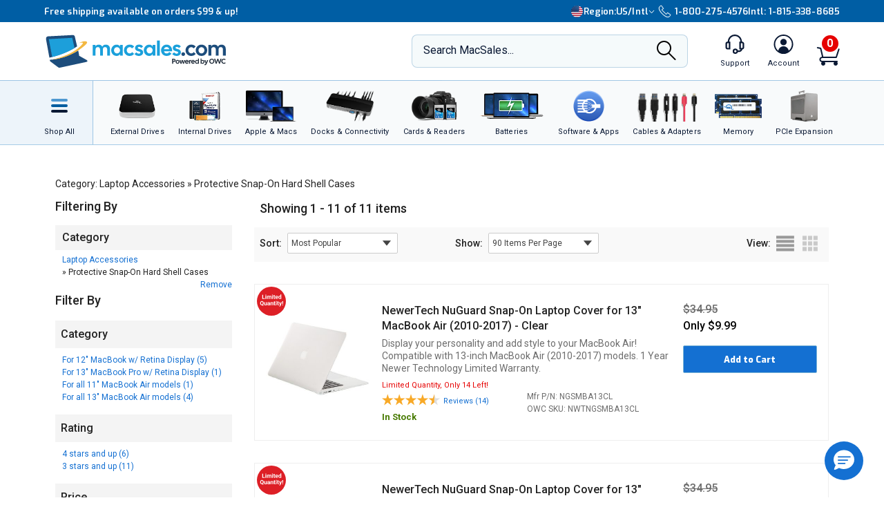

--- FILE ---
content_type: text/html;charset=UTF-8
request_url: https://eshop.macsales.com/shop/accessories/laptop-snap-on-cases
body_size: 35287
content:

<!DOCTYPE html>
<html lang="en-US"> 

<head>
<!-- Google Tag Manager (GTM) -->
<script>(function(w,d,s,l,i){w[l]=w[l]||[];w[l].push({'gtm.start':
new Date().getTime(),event:'gtm.js'});var f=d.getElementsByTagName(s)[0],
j=d.createElement(s),dl=l!='dataLayer'?'&l='+l:'';j.async=true;j.src=
'https://www.googletagmanager.com/gtm.js?id='+i+dl;f.parentNode.insertBefore(j,f);
})(window,document,'script','dataLayer','GTM-TN7ZK6');</script>
<!-- End Google Tag Manager (GTM) -->
	<meta name="facebook-domain-verification" content="se68xhiyoxhjz1d6o5qun12dpjz3de" />
	
	<link rel="preconnect" href="https://fonts.gstatic.com" crossorigin />
	<link rel="preload" as="style" href="https://fonts.googleapis.com/css2?family=Exo:wght@300;600;800;900&family=Roboto:wght@300;400;500;600;700&display=swap" />
	<link rel="stylesheet" href="https://fonts.googleapis.com/css2?family=Exo:wght@300;600;800;900&family=Roboto:wght@300;400;500;600;700&display=swap" media="print" onload="this.media='all'" />
	

	
	
	<title>Protective Snap-On Hard Shell Cases &amp; Covers for your Laptop</title>
	
	<meta charset="UTF-8">
	<meta name="viewport" content="width=device-width, initial-scale=1, maximum-scale=1, user-scalable=0">
	<meta http-equiv="X-UA-Compatible" content="IE=edge">
	<link rel="icon" href="/imgs/favicon/favicon-32x32.png">
	<meta name="format-detection" content="telephone=no">
	<meta name="ahrefs-site-verification" content="28849f94ddf4a5b9f91101e904ff113f8f5610d838a992cb281b6d27be6610f5">
	<meta name="description" content="Upgrade the RAM and storage of nearly any Apple computer at MacSales.com. We also provide refurbished Macs, external storage, docks, accessories, and more!" /> <link rel="canonical" href="https://eshop.macsales.com/shop/accessories/laptop-snap-on-cases" /> 
		<link rel="stylesheet" type="text/css" href="/assets/css/styles_responsive2023.css?eilk2date" />
		<link rel="stylesheet" type="text/css" href="/assets/css/styles_cms_content.css?eilk2date" /> 
		<link rel="stylesheet" href="/assets/css/cart-drawer.css?eilk2date" />
	<link media="all" rel="stylesheet" type="text/css" href="/assets/css/timed-promos.css?eilk2date" /> 


<link rel="preconnect" href="https://dev.visualwebsiteoptimizer.com" />
<script type='text/javascript' id='vwoCode'>
window._vwo_code || (function() {
var account_id=751937,
version=2.1,
settings_tolerance=2000,
hide_element='body',
hide_element_style = 'opacity:0 !important;filter:alpha(opacity=0) !important;background:none !important;transition:none !important;',
/* DO NOT EDIT BELOW THIS LINE */
f=false,w=window,d=document,v=d.querySelector('#vwoCode'),cK='_vwo_'+account_id+'_settings',cc={};try{var c=JSON.parse(localStorage.getItem('_vwo_'+account_id+'_config'));cc=c&&typeof c==='object'?c:{}}catch(e){}var stT=cc.stT==='session'?w.sessionStorage:w.localStorage;code={use_existing_jquery:function(){return typeof use_existing_jquery!=='undefined'?use_existing_jquery:undefined},library_tolerance:function(){return typeof library_tolerance!=='undefined'?library_tolerance:undefined},settings_tolerance:function(){return cc.sT||settings_tolerance},hide_element_style:function(){return'{'+(cc.hES||hide_element_style)+'}'},hide_element:function(){if(performance.getEntriesByName('first-contentful-paint')[0]){return''}return typeof cc.hE==='string'?cc.hE:hide_element},getVersion:function(){return version},finish:function(e){if(!f){f=true;var t=d.getElementById('_vis_opt_path_hides');if(t)t.parentNode.removeChild(t);if(e)(new Image).src='https://dev.visualwebsiteoptimizer.com/ee.gif?a='+account_id+e}},finished:function(){return f},addScript:function(e){var t=d.createElement('script');t.type='text/javascript';if(e.src){t.src=e.src}else{t.text=e.text}d.getElementsByTagName('head')[0].appendChild(t)},load:function(e,t){var i=this.getSettings(),n=d.createElement('script'),r=this;t=t||{};if(i){n.textContent=i;d.getElementsByTagName('head')[0].appendChild(n);if(!w.VWO||VWO.caE){stT.removeItem(cK);r.load(e)}}else{var o=new XMLHttpRequest;o.open('GET',e,true);o.withCredentials=!t.dSC;o.responseType=t.responseType||'text';o.onload=function(){if(t.onloadCb){return t.onloadCb(o,e)}if(o.status===200){_vwo_code.addScript({text:o.responseText})}else{_vwo_code.finish('&e=loading_failure:'+e)}};o.onerror=function(){if(t.onerrorCb){return t.onerrorCb(e)}_vwo_code.finish('&e=loading_failure:'+e)};o.send()}},getSettings:function(){try{var e=stT.getItem(cK);if(!e){return}e=JSON.parse(e);if(Date.now()>e.e){stT.removeItem(cK);return}return e.s}catch(e){return}},init:function(){if(d.URL.indexOf('__vwo_disable__')>-1)return;var e=this.settings_tolerance();w._vwo_settings_timer=setTimeout(function(){_vwo_code.finish();stT.removeItem(cK)},e);var t;if(this.hide_element()!=='body'){t=d.createElement('style');var i=this.hide_element(),n=i?i+this.hide_element_style():'',r=d.getElementsByTagName('head')[0];t.setAttribute('id','_vis_opt_path_hides');v&&t.setAttribute('nonce',v.nonce);t.setAttribute('type','text/css');if(t.styleSheet)t.styleSheet.cssText=n;else t.appendChild(d.createTextNode(n));r.appendChild(t)}else{t=d.getElementsByTagName('head')[0];var n=d.createElement('div');n.style.cssText='z-index: 2147483647 !important;position: fixed !important;left: 0 !important;top: 0 !important;width: 100% !important;height: 100% !important;background: white !important;';n.setAttribute('id','_vis_opt_path_hides');n.classList.add('_vis_hide_layer');t.parentNode.insertBefore(n,t.nextSibling)}var o='https://dev.visualwebsiteoptimizer.com/j.php?a='+account_id+'&u='+encodeURIComponent(d.URL)+'&vn='+version;if(w.location.search.indexOf('_vwo_xhr')!==-1){this.addScript({src:o})}else{this.load(o+'&x=true')}}};w._vwo_code=code;code.init();})();
</script>


		<style>
		.cky-consent-bar .cky-banner-btn-close img {height:16px !important;width:16px !important;margin:4px 2px !important;}
		</style>
		
		
	
</head>

<body class="">
<!-- Google Tag Manager (GTM) (noscript) -->
<noscript><iframe src="https://www.googletagmanager.com/ns.html?id=GTM-TN7ZK6"
height="0" width="0" style="display:none;visibility:hidden"></iframe></noscript>
<!-- End Google Tag Manager (GTM) (noscript) -->



	<script type="application/json" id="main-site-data">{"siteFlair":{"badges":{"clearance":90.0,"whatsnew":12,"specials":285.0},"newsbar":[{"cta":"Sign Up","id":24,"headline":"Get out of this world deals delivered to your inbox!","url":"/shop/macsales_newsletter"},{"cta":"Our story","id":1,"headline":"Celebrating 35 years of quality gear and expert support.","url":"/about-us"}],"phone":[],"regions":[{"selected":true,"label":"USA + International","icon":"https://media.owcnow.com/image/upload/flag-icon-usa_fkbhvw","url":"https://eshop.macsales.com/","abbr":"US/Intl"},{"selected":false,"label":"OWC Canada","icon":"https://media.owcnow.com/image/upload/flag-icon-canada_utturz","url":"https://ca.macsales.com/","abbr":"Canada"}],"icons":{"payment":["https://media.owcnow.com/image/upload/v1702925138/visa_pjmdc9.svg","https://media.owcnow.com/image/upload/v1702925138/mastercard_pu5cc8.svg","https://media.owcnow.com/image/upload/v1702925137/amex_odmz17.svg","https://media.owcnow.com/image/upload/v1702925138/discover_qxrppf.svg","https://media.owcnow.com/image/upload/v1702925138/paypal_xq0rhe.svg","https://media.owcnow.com/image/upload/v1702925138/apple_pay_e8v1wc.svg","https://media.owcnow.com/image/upload/v1702925137/amazon_cu4z86.svg","https://media.owcnow.com/image/upload/v1705521779/affirm-payment_kt0dg7.svg"]}},"siteCustomer":{"guestid":38953131,"class":"standard","searches":[]},"siteNav":[{"alt_label":"External Drives","image":"https://media.owcnow.com/image/upload/e_make_transparent/e_trim/c_lpad,h_1.3,w_1.0/dpr_2.0,f_auto,q_auto,w_95/e_sharpen/owc-ministack-top.png","label":"External Drives","id":1,"icon":"https://media.owcnow.com/image/upload/v1702916155/nav-externaldrives_v5vx6y.svg","url":"/shop/external-storage","children":[{"label":"Desktop Drives","id":2,"url":"/shop/desktop-storage","children":[]},{"label":"Thunderbolt Drives","id":136,"url":"/shop/thunderbolt/thunderbolt-external-drives","children":[]},{"label":"Portable Drives","id":3,"url":"/shop/portable-drives","children":[]},{"label":"Portable SSDs","id":164,"url":"/shop/external-storage/portable-ssd","children":[]},{"label":"External SSDs","id":137,"url":"/shop/external-storage/ssd","children":[]},{"label":"Network Attached Storage","id":135,"url":"/shop/nas-storage","children":[{"label":"Jupiter","id":154,"url":"/shop/storage/Enterprise/jupiter","children":[]},{"label":"Jellyfish","id":155,"url":"/shop/jellyfish-nas-storage","children":[]}]},{"label":"Rack Mount Storage","id":143,"url":"/shop/owc-flex-1u4","children":[]},{"label":"Archival & LTO Tape","id":4,"url":"/shop/archival-lto-tape-storage","children":[]},{"label":"Blu-ray/DVD/CD Optical Drives","id":5,"url":"/shop/optical-drives","children":[]},{"label":"Drive Enclosures","id":144,"url":"/shop/hard-drives/External-Enclosures","children":[]}]},{"alt_label":"Internal Drives","image":"https://media.owcnow.com/image/upload/dpr_2.0,f_auto,q_auto,w_95/e_sharpen/internal-drives-nav.png","label":"Internal Drives","id":19,"icon":"https://media.owcnow.com/image/upload/v1702916154/nav-internal-drives_umxq2i.svg","url":"/shop/internal_storage/hard_drives_and_SSD","children":[{"label":"SSDs for Mac","id":20,"url":"/shop/ssd/owc","children":[{"label":"MacBook Pro","id":24,"url":"/shop/ssd/owc/macbook-pro","children":[]},{"label":"MacBook Air","id":25,"url":"/shop/ssd/owc/macbook-air","children":[]},{"label":"iMac","id":22,"url":"/shop/ssd/owc/imac","children":[]},{"label":"Mac Pro","id":21,"url":"/shop/ssd/owc/mac-pro","children":[]},{"label":"Mac mini","id":23,"url":"/shop/ssd/owc/mac-mini","children":[]},{"label":"MacBook","id":26,"url":"/shop/ssd/owc/macbook/2006-current","children":[]},{"label":"Legacy Mac Models","id":156,"url":"/shop/ssd/owc","children":[]},{"label":"PS4 HDD Upgade Kits","id":27,"url":"/shop/ps4-hard-drive-upgrade-kit","children":[]}]},{"label":"2.5-inch SATA SSDs","id":28,"url":"/shop/SSD/OWC/lineup#2-5-inch-sata","children":[]},{"label":"PCIe NVMe SSDs","id":29,"url":"/shop/SSD/OWC/lineup#pcie","children":[]},{"label":"NVMe M.2 SSDs","id":30,"url":"/shop/SSD/OWC/lineup#nvme-m-2","children":[]},{"label":"NVMe U.2 SSDs","id":31,"url":"/shop/SSD/OWC/lineup#nvme-u-2","children":[]},{"label":"3.5-inch HDDs","id":33,"url":"/shop/hard-drives/3.5-SerialATA","children":[]},{"label":"2.5-inch HDDs","id":34,"url":"/shop/hard-drives/2.5-Notebook","children":[]},{"label":"DVD/CD/Blu-ray Optical Drives","id":35,"url":"/shop/optical-drives/superdrives","children":[]},{"label":"iMac DIY Drive Upgrade Kits","id":157,"url":"/shop/imacdiy/","children":[]},{"label":"PS4 HDD Upgrade Kits","id":158,"url":"/shop/ps4-hard-drive-upgrade-kit","children":[]}]},{"alt_label":"Apple & Macs","image":"https://media.owcnow.com/image/upload/e_trim/dpr_2.0,f_auto,q_auto,w_95/e_sharpen/imac-pro-macbook-air.png","label":"Apple & Macs","id":46,"icon":"https://media.owcnow.com/image/upload/v1702916156/nav-macs_uzdiie.svg","url":"/shop/Apple_Systems/Used/Macs_and_Tablets","children":[{"label":"MacBook Pro","id":47,"url":"/configure-my-mac/macbook-pro","children":[]},{"label":"MacBook Air & MacBook","id":48,"url":"/configure-my-mac/macbook-air","children":[]},{"label":"iMac & iMac Pro","id":49,"url":"/configure-my-mac/imac","children":[]},{"label":"Mac Pro","id":50,"url":"/configure-my-mac/mac-pro","children":[]},{"label":"Mac Studio","id":51,"url":"/configure-my-mac/mac-studio","children":[]},{"label":"Mac mini","id":52,"url":"/configure-my-mac/mac-mini","children":[]},{"label":"iPad & iPad Pro","id":53,"url":"/shop/apple/ipad","children":[]},{"label":"iPhone","id":54,"url":"/shop/apple/iphone","children":[]},{"label":"Apple Watch","id":55,"url":"/shop/apple/watch","children":[]},{"label":"Apple TV","id":56,"url":"/shop/apple/apple-tv","children":[]},{"label":"Apple Displays","id":57,"url":"/shop/apple/displays","children":[]},{"label":"Apple Accessories","id":58,"url":"/shop/apple/specials","children":[]},{"label":"Sell Your Mac","id":59,"url":"/trade-in-your-mac","children":[]}]},{"alt_label":"Docks & Connectivity","image":"https://media.owcnow.com/image/upload/dpr_2.0,f_auto,q_auto,w_95/e_sharpen/tb-14port-dock-hero-plugs-in-left-medbkg.png","label":"Docks & Connectivity","id":36,"icon":"https://media.owcnow.com/image/upload/v1702916153/nav-docks_ehcpi3.svg","url":"/shop/docks","children":[{"label":"Thunderbolt Docks","id":37,"url":"/shop/thunderbolt/thunderbolt-docks","children":[]},{"label":"Thunderbolt Hub","id":38,"url":"/shop/owc-thunderbolt-hub","children":[]},{"label":"Travel Docks & Hubs","id":147,"url":"/shop/docks#drive-docking-stations:travel-dock","children":[]},{"label":"USB-C Docks","id":39,"url":"/shop/docks#primary-connection:usb-c","children":[]},{"label":"Network Adapters","id":40,"url":"/shop/docks#drive-docking-stations:ethernet-adapters","children":[]},{"label":"Video & Display Adapters","id":41,"url":"/shop/docks#drive-docking-stations:display-adapter","children":[]},{"label":"Cables","id":42,"url":"/shop/accessories/cables","children":[]}]},{"alt_label":"Cards & Readers","image":"https://media.owcnow.com/image/upload/dpr_2.0,f_auto,q_auto,w_95/e_sharpen/cards-readers-nav-v2.png","label":"Memory Cards & Readers","id":43,"icon":"https://media.owcnow.com/image/upload/v1702916154/nav-memory-cards_emwwdo.svg","url":"/shop/memory-cards/atlas","children":[{"label":"Memory Cards","id":44,"url":"/shop/memory-cards/atlas#memory-cards","children":[]},{"label":"Memory Card Readers","id":45,"url":"/shop/memory-cards/atlas#memory-card-readers","children":[]}]},{"alt_label":"Batteries","image":"https://media.owcnow.com/image/upload/dpr_2.0,f_auto,q_auto,w_95/e_sharpen/batteries-nav.png","label":"Batteries & Power","id":60,"icon":"https://media.owcnow.com/image/upload/v1702916152/nav-batteries_tjabch.svg","url":"","children":[{"label":"Batteries for Mac","id":61,"url":"/shop/Apple/Laptop/Batteries","children":[{"label":"MacBook Pro","id":62,"url":"/shop/laptop-batteries/macbook-pro","children":[]},{"label":"MacBook Air","id":63,"url":"/shop/laptop-batteries/macbook-air","children":[]},{"label":"MacBook","id":64,"url":"/shop/laptop-batteries/macbook","children":[]}]},{"label":"Power Adapters","id":65,"url":"/shop/accessories/power-adapters","children":[]},{"label":"Portable Powerbanks","id":66,"url":"/shop/accessories/portable-usb-power","children":[]},{"label":"Power Cables","id":161,"url":"/shop/cables/power","children":[]}]},{"alt_label":"Software & Apps","image":"https://media.owcnow.com/image/upload/dpr_2.0,f_auto,q_auto,w_95/e_sharpen/softraid-app-icon.svg","label":"Software & Apps","id":67,"icon":"https://media.owcnow.com/image/upload/v1702916156/nav-software-apps_c8spwl.svg","url":"/shop/software","children":[{"label":"Copy That","id":69,"url":"/shop/copy-that","children":[]},{"label":"Copy That Mobile","id":70,"url":"https://www.owc.com/solutions/copy-that-mobile","children":[]},{"label":"Disk Aware","id":71,"url":"https://www.owc.com/solutions/disk-aware","children":[]},{"label":"Dock Ejector","id":73,"url":"https://www.owc.com/solutions/dock-ejector","children":[]},{"label":"Innergize","id":74,"url":"/shop/innergize","children":[]},{"label":"MacDrive","id":75,"url":"/shop/macdrive","children":[]},{"label":"My OWC","id":165,"url":"/shop/my-owc-app","children":[]},{"label":"Software Utilities","id":175,"url":"https://www.owc.com/solutions/utilities","children":[]},{"label":"SoftRAID","id":77,"url":"/shop/softraid","children":[]}]},{"alt_label":"Cables & Adapters","image":"https://media.owcnow.com/image/upload/e_make_transparent/dpr_2.0,f_auto,q_auto,w_95/e_sharpen/cables-nav.png","label":"Cables & Adapters","id":78,"icon":"https://media.owcnow.com/image/upload/v1702916152/nav-cables_trubfo.svg","url":"/shop/accessories/cables","children":[{"label":"Thunderbolt 5 (USB-C) Cables","id":162,"url":"/shop/owc-thunderbolt-5-cables","children":[]},{"label":"Thunderbolt 4 (USB-C) Cables","id":132,"url":"/shop/owc-thunderbolt-4-cables","children":[]},{"label":"Thunderbolt Adapters","id":134,"url":"/shop/thunderbolt/thunderbolt-interface-adapters","children":[]},{"label":"USB4 Cables","id":163,"url":"/shop/owc-usb4-cables","children":[]},{"label":"USB-C Cables","id":149,"url":"/shop/cables/usb-c","children":[]},{"label":"USB-C Adapters","id":148,"url":"/shop/cables/usb-c-adapters","children":[]},{"label":"USB Cables","id":83,"url":"/shop/cables/usb","children":[]},{"label":"USB Adapters","id":150,"url":"/shop/cables/usb-adapters","children":[]},{"label":"Lightning Cables","id":84,"url":"/shop/cables/lightning","children":[]},{"label":"Video & Display Cables","id":85,"url":"/shop/cables/video","children":[]},{"label":"Video & Display Adapters","id":160,"url":"/shop/video/display-adapters","children":[]},{"label":"Power Cables","id":86,"url":"/shop/cables/power","children":[]},{"label":"Audio Cables","id":87,"url":"/shop/cables/audio","children":[]},{"label":"FireWire Cables","id":88,"url":"/shop/cables/firewire","children":[]},{"label":"More Cables & Adapters","id":89,"url":"/shop/cables","children":[]}]},{"alt_label":"Memory","image":"https://media.owcnow.com/image/upload/e_make_transparent/e_trim/c_lpad,h_1.3,w_1.0/dpr_2.0,f_auto,q_auto,w_95/e_sharpen/owc-memory-generic-2.png","label":"Memory","id":95,"icon":"https://media.owcnow.com/image/upload/v1702916155/nav-memory_nz4bjo.svg","url":"/shop/memory","children":[{"label":"Mac Memory","id":166,"url":"/shop/apple/memory/","children":[{"label":"Mac Pro","id":171,"url":"/shop/memory/Mac-Pro-Memory","children":[]},{"label":"MacBook Pro","id":170,"url":"/shop/memory/Apple_MacBook_MacBook_Pro/Upgrade","children":[]},{"label":"Mac mini","id":173,"url":"/shop/mac-mini","children":[]},{"label":"iMac","id":168,"url":"/shop/apple/memory/iMac","children":[]},{"label":"iMac Pro","id":172,"url":"/shop/memory/imac-pro-2017","children":[]},{"label":"MacBook","id":169,"url":"/shop/memory/Apple_MacBook_MacBook_Pro/Upgrade/Macbook_selector","children":[]},{"label":"Legacy Mac Memory","id":174,"url":"/upgrades/","children":[]}]},{"label":"PC Memory","id":167,"url":"/shop/pc-memory","children":[]}]},{"alt_label":"PCIe Expansion","image":"https://media.owcnow.com/image/upload/e_make_transparent/e_trim/dpr_2.0,f_auto,q_auto,w_95/e_sharpen/akitio-node-titan-hero-right","label":"PCIe Expansion","id":104,"icon":"https://media.owcnow.com/image/upload/v1702916156/nav-PCIe_j4oi3p.svg","url":"/shop/thunderbolt/thunderbolt-expansion","children":[{"label":"External GPUs","id":105,"url":"/shop/thunderbolt/thunderbolt-expansion#expansion-type:external-gpu","children":[]},{"label":"External PCIe Expansion","id":106,"url":"/shop/thunderbolt/thunderbolt-expansion#expansion-type:pcie-expansion","children":[]},{"label":"External PCIe Storage","id":107,"url":"/shop/thunderbolt/thunderbolt-expansion#expansion-type:external-storage","children":[]},{"label":"U.2 Interchange System","id":108,"url":"/shop/owc-u2-nvme-interchange-system","children":[]},{"label":"Internal PCIe Storage","id":159,"url":"/shop/SSD/OWC/lineup#pcie","children":[]},{"label":"PCIe Network Adapters","id":109,"url":"/shop/expansion-cards/pcie/10g-ethernet","children":[]},{"label":"More PCIe Expansion","id":110,"url":"/shop/expansion-cards/pcie","children":[]}]},{"alt_label":"Accessories","image":"https://media.owcnow.com/image/upload/e_make_transparent/e_trim/dpr_2.0,f_auto,q_auto,w_95/e_sharpen/icon_keyboard_prasyd","label":"Accessories","id":90,"icon":"https://media.owcnow.com/image/upload/v1702916152/nav-accessories_ezo7ad.svg","url":"/shop/accessories","children":[{"label":"Tools & Toolkits","id":91,"url":"/shop/accessories/tools-toolkits","children":[]},{"label":"Hardware Accessories","id":92,"url":"/shop/accessories/mac-hardware-accessories","children":[]},{"label":"Video & Display Adapters","id":93,"url":"/shop/video/display-adapters","children":[]},{"label":"Service Parts","id":94,"url":"/shop/service-parts","children":[]}]},{"alt_label":"Peripherals","label":"Peripherals","id":111,"icon":"https://media.owcnow.com/image/upload/v1702916156/nav-peripherals_omknfr.svg","url":"","children":[{"label":"Displays","id":112,"url":"/shop/apple/displays","children":[]},{"label":"Video Cards","id":113,"url":"/shop/video/video-cards","children":[]},{"label":"Keyboards","id":114,"url":"/shop/accessories/keyboards","children":[]},{"label":"Mice","id":115,"url":"/shop/accessories/Mouse_Mice","children":[]},{"label":"Microphones","id":116,"url":"/shop/audio/microphones","children":[]},{"label":"Audio Interfaces","id":117,"url":"/shop/audio/interfaces","children":[]},{"label":"Video & Display Adapters","id":118,"url":"/shop/video/display-adapters","children":[]}]},{"alt_label":"Deals","label":"Deals","id":119,"icon":"https://media.owcnow.com/image/upload/v1702917511/nav-deals_xg6nfn.svg","url":"","children":[{"label":"Newsletter Sign Up (Email Deals)","id":120,"url":"/shop/macsales_newsletter","children":[]},{"label":"Specials & Featured","id":121,"url":"/shop/specials","children":[]},{"label":"Clearance","id":122,"url":"/shop/clearance","children":[]}]},{"alt_label":"Rocket Yard Blog","label":"Rocket Yard Blog","id":123,"icon":"https://media.owcnow.com/image/upload/v1702916156/nav-rocket-yard-blog_zxetkg.svg","url":"/blog/","children":[]},{"alt_label":"Upgrade Support","label":"Upgrade Support","id":124,"icon":"https://media.owcnow.com/image/upload/v1702916157/nav-upgrade-DIY_xjgmmj.svg","url":"/Service/","children":[{"label":"Upgrade Your Mac","id":125,"url":"/upgrades/","children":[]},{"label":"DIY Install Videos","id":126,"url":"/installvideos","children":[]},{"label":"Manuals, Drivers, Firmware","id":127,"url":"/tech_center/basictrob.cfm","children":[]},{"label":"FAQ Knowledge Base","id":128,"url":"/Service/Knowledgebase/","children":[]},{"label":"Drive Formatting Tips","id":129,"url":"/tech_center/drive-formatting-data-migration","children":[]},{"label":"Support Archive","id":130,"url":"/tech_center/support/archive.cfm","children":[]},{"label":"OWC Upgrade Service","id":131,"url":"/shop/upgrade-service","children":[]}]}]}</script>



	

	<div id="header" class="visual-nav">
<svg aria-hidden="true" style="position: absolute; width: 0; height: 0; overflow: hidden;" version="1.1" xmlns="http://www.w3.org/2000/svg" xmlns:xlink="http://www.w3.org/1999/xlink">
	<defs>
    <path id="kkxq4xmfta" d="M0 0h23.98v24H0z" />
    <path id="0cn3tvpzaa" d="M0 0h24.375v17H0z" />
		<g id="owc-logo" xmlns="http://www.w3.org/2000/svg" fill-rule="evenodd" clip-rule="evenodd" stroke-linejoin="round" stroke-miterlimit="2"><path d="M59.84 23.717a2.661 2.661 0 00-1.39-1.6 6.1 6.1 0 00-3-.64 7.177 7.177 0 00-2.51.41 4.8 4.8 0 00-1.82 1.14 3.638 3.638 0 00-.93 1.5c-.197.77-.344 1.551-.44 2.34l-.57 4.21a9.588 9.588 0 000 3.18c.186.73.694 1.338 1.38 1.65a6.413 6.413 0 003 .6 6.555 6.555 0 003.12-.7 4.145 4.145 0 001.81-1.64c.427-1.01.697-2.079.8-3.17l.08-.57h-4.26l-.25 1.81a4.736 4.736 0 01-.36 1.51.703.703 0 01-.66.32c-.32 0-.52-.11-.58-.32a4.04 4.04 0 010-1.37l.92-6.71c.04-.49.154-.974.34-1.43a.74.74 0 01.7-.32c.31 0 .5.09.56.27.08.45.08.91 0 1.36l-.35 2.51h4.26l.19-1.37a8.35 8.35 0 00-.04-2.97z" fill-rule="nonzero" /><path d="M71.64 34.947c3.58 2.33 5.46 4.38 5 5.82-.51 1.61-3.85 2.18-9 1.82a29.214 29.214 0 003.243-13.377C70.883 13.186 57.697 0 41.673 0 27.237 0 14.857 10.702 12.77 24.987c-3.74-2.4-5.72-4.51-5.26-6 .46-1.49 3.17-2 7.44-1.9-8.61-1.41-14.31-1.33-14.9.55-.81 2.59 8.2 7.88 21.93 13.35-.113.782-.183 1.57-.21 2.36-.002.592.184 1.17.53 1.65.383.526.917.923 1.53 1.14a6.559 6.559 0 002.31.38 7.263 7.263 0 002.48-.4 4.682 4.682 0 001.81-1.15c.183-.194.347-.405.49-.63l2.33.81v1.06h3.17l3.33 1.07c23.06 7.26 42.67 10.23 43.79 6.64.59-1.86-4.03-5.2-11.9-8.97zm-44.58-1.2a.622.622 0 01-.61.34c-.28 0-.45-.1-.5-.29-.04-.518-.01-1.04.09-1.55l.93-6.75c.014-.469.137-.928.36-1.34a.708.708 0 01.54-.23c.27 0 .43.09.49.28.07.427.07.863 0 1.29l-.91 6.64a6.801 6.801 0 01-.38 1.61h-.01zm11.46 2.43c1.14-3.813 1.88-6.327 2.22-7.54 0 2.83.08 5.36.25 7.58h5.3l3.88-14.42h-4.14a116.384 116.384 0 00-2.59 10.26l.27-5.49c.13-2.76.2-4.34.2-4.76H39.5c-1.187 4.08-2.033 7.383-2.54 9.91l.24-4.87.24-5h-4.13l-.06 12.59-2-.72c.046-.11.086-.225.12-.34.235-1.016.415-2.044.54-3.08l.34-2.46c.165-1.033.27-2.075.31-3.12 0-.589-.185-1.163-.53-1.64a3.211 3.211 0 00-1.53-1.14 6.608 6.608 0 00-2.31-.38 7.215 7.215 0 00-2.48.4 4.645 4.645 0 00-1.81 1.15 3.736 3.736 0 00-1 1.65 28.92 28.92 0 00-.54 3.08l-.3 2.14a101.631 101.631 0 01-3.6-1.71c.517-12.34 10.81-22.21 23.16-22.21 12.716 0 23.18 10.464 23.18 23.18a23.18 23.18 0 01-3.75 12.64 154.235 154.235 0 01-21.06-5.25l-1.47-.45z" fill-rule="nonzero" /></g>
    <g id="facebook-icon" transform="translate(1.2189, 0.2072)">
        <path d="M24.4645893,12.1412354 C24.4645893,5.43582535 18.9879953,-2.77555756e-16 12.2322947,-2.77555756e-16 C5.47659404,-2.77555756e-16 4.4408921e-16,5.43582535 4.4408921e-16,12.1412354 C4.4408921e-16,17.835232 3.94931865,22.6129052 9.27726585,23.9249357 L9.27726585,15.8514027 L6.75486883,15.8514027 L6.75486883,12.1412354 L9.27726585,12.1412354 L9.27726585,10.5425261 C9.27726585,6.41003808 11.1614307,4.49463678 15.2489742,4.49463678 C16.0239146,4.49463678 17.3611001,4.64543092 17.9081283,4.79627363 L17.9081283,8.1595901 C17.6193972,8.12943127 17.117971,8.11432757 16.4949558,8.11432757 C14.489202,8.11432757 13.7142127,8.86844398 13.7142127,10.8291078 L13.7142127,12.1412354 L17.7097205,12.1412354 L17.023342,15.8514027 L13.7142127,15.8514027 L13.7142127,24.1935484 C19.77096,23.4674539 24.4645893,18.3487091 24.4645893,12.1412354" id="Fill-1"></path>
    </g>
    <g id="instagram-icon" fill-rule="evenodd">
      <path d="M3.776.593A5.383 5.383 0 0 0 1.83 1.866a5.388 5.388 0 0 0-1.265 1.95c-.271.7-.455 1.5-.506 2.67C.007 7.657-.004 8.034 0 11.021c.006 2.987.02 3.362.076 4.535.056 1.17.242 1.97.517 2.668.282.723.66 1.336 1.272 1.946.612.61 1.225.985 1.951 1.265.7.27 1.5.455 2.67.506 1.172.052 1.548.063 4.535.058 2.986-.006 3.362-.02 4.535-.075 1.174-.056 1.968-.243 2.668-.516a5.391 5.391 0 0 0 1.945-1.273 5.391 5.391 0 0 0 1.265-1.95c.271-.7.455-1.5.506-2.67.051-1.175.063-1.55.058-4.536-.006-2.987-.02-3.361-.075-4.534-.056-1.173-.242-1.97-.516-2.67a5.4 5.4 0 0 0-1.272-1.945A5.368 5.368 0 0 0 18.185.565c-.7-.27-1.5-.455-2.67-.506-1.172-.05-1.549-.063-4.536-.058C7.992.007 7.618.02 6.444.077c-1.17.055-1.97.242-2.668.516zm2.797 19.37c-1.073-.047-1.655-.225-2.043-.375a3.425 3.425 0 0 1-1.267-.82 3.388 3.388 0 0 1-.825-1.263c-.15-.388-.332-.97-.382-2.043-.055-1.159-.066-1.507-.073-4.444-.006-2.936.005-3.284.056-4.444.046-1.071.225-1.654.374-2.042.198-.515.436-.88.82-1.267.384-.386.75-.624 1.264-.825.388-.151.97-.331 2.041-.382 1.16-.055 1.508-.066 4.444-.073 2.937-.006 3.285.005 4.446.056 1.071.047 1.655.224 2.042.374.514.198.88.436 1.267.82.386.385.624.75.825 1.264.152.387.331.968.382 2.041.055 1.16.068 1.508.073 4.444.005 2.936-.005 3.285-.056 4.444-.047 1.073-.224 1.655-.374 2.044a3.41 3.41 0 0 1-.82 1.266c-.385.386-.75.624-1.264.825-.387.151-.97.332-2.04.383-1.16.054-1.508.066-4.446.072-2.937.006-3.284-.005-4.444-.056M15.54 5.121a1.32 1.32 0 1 0 2.64-.005 1.32 1.32 0 0 0-2.64.005M5.352 11.01a5.648 5.648 0 1 0 11.297-.022 5.648 5.648 0 0 0-11.297.022m1.981-.004a3.667 3.667 0 1 1 7.334-.014 3.667 3.667 0 0 1-7.334.014" fill-rule="nonzero" />
    </g>
    <g id="twitter-icon" fill-rule="evenodd">
      <path d="M24 4.557c-.883.392-1.832.656-2.828.775 1.017-.609 1.798-1.574 2.165-2.724-.951.564-2.005.974-3.127 1.195-.897-.957-2.178-1.555-3.594-1.555-3.179 0-5.515 2.966-4.797 6.045-4.091-.205-7.719-2.165-10.148-5.144-1.29 2.213-.669 5.108 1.523 6.574-.806-.026-1.566-.247-2.229-.616-.054 2.281 1.581 4.415 3.949 4.89-.693.188-1.452.232-2.224.084.626 1.956 2.444 3.379 4.6 3.419-2.07 1.623-4.678 2.348-7.29 2.04 2.179 1.397 4.768 2.212 7.548 2.212 9.142 0 14.307-7.721 13.995-14.646.962-.695 1.797-1.562 2.457-2.549z" fill-rule="nonzero" />
    </g>
    <g id="youtube-icon" transform="translate(.813)" fill-rule="evenodd">
        <mask id="wxivj0jt7b" fill="#fff">
            <use xlink:href="#0cn3tvpzaa" />
        </mask>
        <path d="M9.75 12.143V4.857L16.082 8.5 9.75 12.143zm14.116-9.488A3.047 3.047 0 0 0 21.71.507C19.81 0 12.187 0 12.187 0S4.565 0 2.664.507A3.047 3.047 0 0 0 .51 2.655C0 4.549 0 8.5 0 8.5s0 3.951.51 5.845a3.047 3.047 0 0 0 2.154 2.147C4.565 17 12.187 17 12.187 17s7.623 0 9.524-.508a3.047 3.047 0 0 0 2.155-2.147c.509-1.894.509-5.845.509-5.845s0-3.951-.51-5.845z" fill-rule="nonzero" mask="url(#wxivj0jt7b)" />
    </g>
    <g id="pinterest-icon" transform="translate(.02)" fill-rule="evenodd">
        <mask id="ocm5izdaob" fill="#fff">
            <use xlink:href="#kkxq4xmfta" />
        </mask>
        <path d="M11.98 0c-6.627 0-12 5.373-12 12 0 5.084 3.163 9.43 7.627 11.178-.105-.95-.2-2.41.042-3.446.218-.936 1.407-5.965 1.407-5.965s-.359-.718-.359-1.781c0-1.669.967-2.914 2.171-2.914 1.024 0 1.519.768 1.519 1.69 0 1.03-.656 2.569-.994 3.995-.283 1.195.599 2.169 1.777 2.169 2.133 0 3.772-2.25 3.772-5.496 0-2.873-2.064-4.881-5.012-4.881-3.415 0-5.419 2.56-5.419 5.207 0 1.032.398 2.137.893 2.739a.359.359 0 0 1 .083.344c-.09.379-.293 1.194-.333 1.36-.052.22-.174.267-.401.161-1.499-.697-2.436-2.889-2.436-4.648 0-3.786 2.75-7.262 7.929-7.262 4.163 0 7.398 2.966 7.398 6.93 0 4.136-2.608 7.464-6.227 7.464-1.216 0-2.36-.631-2.75-1.377 0 0-.602 2.29-.748 2.852-.271 1.042-1.003 2.349-1.492 3.146A11.99 11.99 0 0 0 11.98 24c6.628 0 12-5.372 12-12 0-6.627-5.372-12-12-12" mask="url(#ocm5izdaob)" />
    </g>
    <g id="support-icon" xmlns="http://www.w3.org/2000/svg" fill-rule="evenodd">
      <path d="M25.356 18.313c0 .622-.475 1.097-1.096 1.097h-1.462v-6.945h1.462c.621 0 1.096.475 1.096 1.096v4.752zm-10.6 7.494a1.638 1.638 0 0 1-1.645-1.645c0-.914.731-1.645 1.645-1.645s1.645.731 1.645 1.645c0 .877-.731 1.645-1.645 1.645zM5.252 19.41H3.79a1.077 1.077 0 0 1-1.097-1.097v-4.752c0-.621.475-1.096 1.097-1.096h1.462v6.945zm19.008-9.175C24.26 4.605 19.654 0 14.025 0 8.395 0 3.79 4.606 3.79 10.235a3.276 3.276 0 0 0-3.29 3.29v4.752a3.276 3.276 0 0 0 3.29 3.29h3.655V10.235H5.983c0-4.423 3.619-8.042 8.042-8.042s8.042 3.619 8.042 8.042h-1.463v11.332h1.938a2.511 2.511 0 0 1-2.303 1.462H18.41a3.86 3.86 0 0 0-3.692-2.742 3.886 3.886 0 0 0-3.801 3.875A3.838 3.838 0 0 0 14.756 28c1.718 0 3.217-1.17 3.692-2.742h1.827c2.267 0 4.168-1.608 4.643-3.728a3.259 3.259 0 0 0 2.668-3.217v-4.752c-.036-1.827-1.499-3.326-3.326-3.326z" fill-rule="evenodd"></path>
  </g>
  <g id="contact-icon" width="29" height="22" viewbox="0 0 29 22" xmlns="http://www.w3.org/2000/svg" xmlns:xlink="http://www.w3.org/1999/xlink">
  <defs>
      <path id="573z8cp9pa" d="M0 0h28v21.263H0z" />
  </defs>
  <g transform="translate(.5)" fill="none" fill-rule="evenodd">
      <mask id="k5urcq85ab" fill="#fff">
          <use xlink:href="#573z8cp9pa" />
      </mask>
      <path d="m11.21 10.009 1.958 1.99a1.178 1.178 0 0 0 1.668-.002c2.855-2.907 6.874-6.98 9.96-10.11H3.205c2.478 2.515 5.724 5.806 8.003 8.122zM1.886 3.236V18.06l7.31-7.407c-2.192-2.225-5.029-5.101-7.31-7.418zm16.916 7.418 7.31 7.407V3.236c-2.312 2.346-5.006 5.078-7.31 7.418zM3.24 19.376h21.52l-7.28-7.379c-1.314 1.276-1.775 2.186-3.48 2.237-1.707-.05-2.17-.968-3.48-2.237l-7.28 7.38zm21.97 1.887H2.79A2.792 2.792 0 0 1 0 18.474V2.79A2.792 2.792 0 0 1 2.79 0h22.42A2.792 2.792 0 0 1 28 2.789v15.685a2.792 2.792 0 0 1-2.79 2.789z" fill="#0A1934" mask="url(#k5urcq85ab)" />
  </g>
</g>
<g id="chat-icon" width="22" height="21" viewbox="0 0 22 21" xmlns="http://www.w3.org/2000/svg" xmlns:xlink="http://www.w3.org/1999/xlink">
  <defs>
      <path id="h2nugyyu2a" d="M0 0h21v21H0z" />
  </defs>
  <g transform="translate(.5)" fill="none" fill-rule="evenodd">
      <mask id="gpdxt8lhzb" fill="#fff">
          <use xlink:href="#h2nugyyu2a" />
      </mask>
      <path d="M4.9 7h11.2a.7.7 0 0 0 0-1.4H4.9a.7.7 0 0 0 0 1.4zm.14 4.2h10.92c.463 0 .84-.314.84-.7 0-.387-.377-.7-.84-.7H5.04c-.463 0-.84.313-.84.7 0 .386.377.7.84.7zM3.5 15.4a2.1 2.1 0 0 1-2.1-2.1V3.5a2.097 2.097 0 0 1 2.1-2.1h14a2.097 2.097 0 0 1 2.1 2.1v9.8a2.1 2.1 0 0 1-2.1 2.1h-7.097a.7.7 0 0 0-.46.173L6.3 18.758V16.1a.7.7 0 0 0-.7-.7H3.5zm0 1.4h1.4v3.5a.7.7 0 0 0 1.16.527l4.607-4.027H17.5a3.5 3.5 0 0 0 3.5-3.5V3.5A3.503 3.503 0 0 0 17.5 0h-14A3.503 3.503 0 0 0 0 3.5v9.8a3.5 3.5 0 0 0 3.5 3.5z" fill="#0A1934" mask="url(#gpdxt8lhzb)" stroke="#0A1934" stroke-width=".5" />
  </g>
</g>
<g id="chat-icon-desktop" width="22" height="21" viewbox="0 0 22 21" xmlns="http://www.w3.org/2000/svg" xmlns:xlink="http://www.w3.org/1999/xlink">
  <path d="M6.533 9.333h14.934a.934.934 0 0 0 0-1.867H6.533a.934.934 0 0 0 0 1.867zm.187 5.6h14.56c.618 0 1.12-.418 1.12-.933 0-.515-.502-.934-1.12-.934H6.72c-.618 0-1.12.419-1.12.934 0 .515.502.933 1.12.933zm-2.053 5.6a2.8 2.8 0 0 1-2.8-2.8V4.666a2.797 2.797 0 0 1 2.8-2.8h18.666a2.797 2.797 0 0 1 2.8 2.8v13.067a2.8 2.8 0 0 1-2.8 2.8h-9.462a.934.934 0 0 0-.614.23L8.4 25.01v-3.544a.934.934 0 0 0-.933-.933h-2.8zm0 1.867h1.866v4.666a.934.934 0 0 0 1.548.703l6.141-5.37h9.111A4.667 4.667 0 0 0 28 17.734V4.666a4.67 4.67 0 0 0-1.366-3.3A4.67 4.67 0 0 0 23.334 0H4.666a4.67 4.67 0 0 0-3.3 1.366A4.67 4.67 0 0 0 0 4.666v13.067A4.667 4.667 0 0 0 4.667 22.4z" fill="#0A1934" fill-rule="evenodd"></path>
</g>
<g id="account-icon" transform="translate(.5)" fill-rule="nonzero" xmlns="http://www.w3.org/2000/svg" xmlns:xlink="http://www.w3.org/1999/xlink">
  <circle cx="14" cy="10.889" r="4.667" />
  <path d="M14 0C6.28 0 0 6.28 0 13.999c0 4.784 2.414 9.188 6.458 11.786a13.94 13.94 0 0 0 15.084 0C25.586 23.19 28 18.783 28 14 28.002 6.279 21.72 0 14 0zm12.092 13.999c0 3.622-1.66 7.087-4.466 9.376A7.699 7.699 0 0 0 14 16.945a7.699 7.699 0 0 0-7.626 6.43A12.155 12.155 0 0 1 1.908 14C1.908 7.33 7.332 1.908 14 1.908s12.092 5.423 12.092 12.09z" />
</g>
<g id="cart-icon" transform="translate(-1460, -106)" xmlns="http://www.w3.org/2000/svg" xmlns:xlink="http://www.w3.org/1999/xlink">
  <g transform="translate(0, 45)"><g transform="translate(1460.8094, 44)">
<path d="M1.19103608,17.0828337 L5.67589936,17.9547927 C6.06217272,18.029893 6.36849325,18.3245496 6.45852516,18.707618 C7.86575172,24.6950958 7.86575172,24.6950958 8.76125954,28.5053089 L8.8772813,28.9989591 C9.13032365,30.0756056 9.26300706,30.6401479 9.34603189,30.9934026 L27.303187,30.9994531 L27.3179279,30.9578546 C27.5797041,30.153258 27.5951027,30.1059288 27.9603989,28.9831527 L28.0331378,28.7595819 C28.4401679,27.5085324 28.6982845,26.7151839 28.9475805,25.9489466 L29.0471605,25.642877 C29.4462554,24.416217 29.8705878,23.111987 30.8939777,19.9664911 C31.0648479,19.4413036 31.629114,19.1540728 32.1543015,19.324943 C32.6794889,19.4958132 32.9667197,20.0600793 32.7958495,20.5852668 C31.7724597,23.7307627 31.3481273,25.0349927 30.9490324,26.2616527 L30.8494524,26.5677223 C30.6001564,27.3339596 30.3420398,28.1273081 29.9350097,29.3783576 C29.6779081,30.1685863 29.5720427,30.4939746 29.4718386,30.8019625 L29.4112309,30.9882467 C29.3593496,31.1477093 29.3016048,31.3251939 29.2197997,31.5766303 C29.1105316,31.9124775 29.1105316,31.9124775 29.0409973,32.1261985 C29.0136802,32.2101603 29.0136802,32.2101603 28.9962966,32.2635905 C28.9894674,32.2845809 28.9894674,32.2845809 28.9851215,32.2979385 C28.9819009,32.3078374 28.9819009,32.3078374 28.9816292,32.3086723 L28.9388091,32.4182978 C28.7772059,32.7696046 28.4241719,33 28.0304605,33 L8.55536283,33 C8.49403427,33 8.43377089,32.9944241 8.37511695,32.9837035 C8.33553214,32.990342 8.29443777,32.9954797 8.25258168,32.9980783 C6.39481734,33.1134162 5.66717923,33.7555448 5.66717923,35.109375 C5.66717923,36.4356358 6.35509349,37 8.19061673,37 L29.2010244,37 C29.7533091,37 30.2010244,37.4477153 30.2010244,38 C30.2010244,38.4821146 29.8598501,38.8845436 29.405767,38.9790216 C29.8932391,39.5102381 30.1906167,40.2203909 30.1906167,41 C30.1906167,42.6568542 28.847471,44 27.1906167,44 C25.5337625,44 24.1906167,42.6568542 24.1906167,41 C24.1906167,40.231693 24.4794346,39.5308431 24.9544222,39.0000983 L11.4268112,39.0000983 C11.9017988,39.5308431 12.1906167,40.231693 12.1906167,41 C12.1906167,42.6568542 10.847471,44 9.19061673,44 C7.53376248,44 6.19061673,42.6568542 6.19061673,41 C6.19061673,40.189818 6.51177545,39.4546466 7.0337294,38.9148494 C4.88577015,38.5849723 3.66717923,37.2745814 3.66717923,35.109375 C3.66717923,32.8586836 4.98090217,31.4746256 7.31478219,31.0920709 C7.21474963,30.6666912 7.06279407,30.0201495 6.81430987,28.9628971 C6.48867066,27.5773651 6.28144571,26.6956629 6.08191,25.8466769 L6.00722828,25.5289206 C5.70821306,24.2566684 5.39535722,22.9255271 4.6949638,19.9454881 L4.65918704,19.7934531 L0.809338009,19.0460725 C0.3059284,18.9481983 -0.0352985705,18.4885873 0.00291468738,17.9893656 L0.0185676452,17.8736041 C0.123970657,17.3314707 0.648902656,16.9774307 1.19103608,17.0828337 Z" id="Combined-Shape"></path>
    </g> </g>
</g>
<g id="shop-icon" transform="translate(-206, -105)" xmlns="http://www.w3.org/2000/svg" xmlns:xlink="http://www.w3.org/1999/xlink">
  <g transform="translate(0, 45)"><g transform="translate(206, 60)">
    <rect id="Rectangle" fill="#4F98D0" x="0" y="0" width="18" height="3" rx="1.5"></rect>
    <rect id="Rectangle" fill="#005C9F" x="0" y="6" width="18" height="3" rx="1.5"></rect>
    <rect id="Rectangle" fill="#0A1934" x="0" y="12" width="18" height="3" rx="1.5"></rect>
   </g> </g>
</g>
<g id="search-icon" transform="translate(-1330, -99)" xmlns="http://www.w3.org/2000/svg" xmlns:xlink="http://www.w3.org/1999/xlink">
  <g transform="translate(0, 45)"><g transform="translate(1045, 44)">
    <path d="M295.5,10 C301.29899,10 306,14.7010101 306,20.5 C306,23.1666817 305.005903,25.6011795 303.368076,27.4531256 L312.303301,36.3890873 C312.693825,36.7796116 312.693825,37.4127766 312.303301,37.8033009 C311.912777,38.1938252 311.279612,38.1938252 310.889087,37.8033009 L301.906128,28.8199981 C300.13342,30.1869479 297.911659,31 295.5,31 C289.70101,31 285,26.2989899 285,20.5 C285,14.7010101 289.70101,10 295.5,10 Z M295.5,12 C290.80558,12 287,15.8055796 287,20.5 C287,25.1944204 290.80558,29 295.5,29 C300.19442,29 304,25.1944204 304,20.5 C304,15.8055796 300.19442,12 295.5,12 Z" id="Combined-Shape"></path>
   </g> </g>
</g>
  </defs>
</svg>

    <div id="bar-wrapper" class="bar-wrapper ">
<!-- countdown starts here --><!-- countdown ends here -->
  <div id="news-bar" class="news-bar__wrapper expanded-nav">
    <div class="news-bar__container container-new">
        <div class="news-bar-contents">
            <div class="news-section">
                <div class="text-container carousel-content " id="carousel"><div class="carousel-item" id="owcnewsbaritem28"><a class="carousel-link" href="/shop/shipping">Free shipping available on orders $99 & up!<span class="cta-arrow" aria-hidden="true"></span></a></div> </div>
            </div>
            <div class="support-section">
                <ul class="nav__support-links">
                    
                    <li id="navigation-region" class="nav-secondary__support-link">
                        <a href="/" onclick="return false;" class="region-section" id="selected-region">
                            <div class="nav-secondary__region-icon" data-region="us/intl"></div> 

                            Region:
                            <span class="region-text">US/Intl</span> 
                            <span class="arrow">
                              <picture>
                                <source srcset="[data-uri]" media="(max-width: 767px)">
                                <img src="https://media.owcnow.com/image/upload/v1702916150/arrow_goxwmi.svg" alt="icon arrow" id="arrow">
                              </picture>
                            </span>
                        </a>
                        <ul id="region-menu" class="nav-secondary__dropdown nav-secondary__dropdown-region">
                            <li class="nav-secondary__dropdown-link nav-secondary__dropdown-title">Select your preferred<span>country / region:</span></li>
                            <hr>
                            <li class="link nav-secondary__dropdown-link-region usa-text">
                                <a href="#" class="region-link region-link-usa"><picture><source srcset="//media.owcnow.com/image/upload/flag-icon-usa_fkbhvw" media="(min-width: 768px)"><img src="[data-uri]" alt="USA Region" class="nav-secondary__dropdown-link-img"></picture>USA + International</a>
                            </li>
                            <li class="link nav-secondary__dropdown-link-region canada-text">
                                <a href="#" class="region-link region-link-ca"><picture><source srcset="//media.owcnow.com/image/upload/flag-icon-canada_utturz" media="(min-width: 768px)"><img src="[data-uri]" alt="Canada Region" class="nav-secondary__dropdown-link-img"></picture>OWC Canada</a>
                            </li>
                            <hr>
                            <li class="nav-secondary__dropdown-link nav-secondary__dropdown-copy"><p>Experience local shipping options and optimized product inventory for your region.</p> </li>
                        </ul>
                    </li>
                    <li id="support-phone-usa" class="support-phone"><a href="tel:1-800-275-4576"><img src="https://media.owcnow.com/image/upload/v1702916157/phone_bxhn8w.svg" alt="Phone Icon">1-800-275-4576</a> </li>
                    <li id="support-phone-int" class="support-phone"><a href="tel:1-815-338-8685">Intl: 1-815-338-8685</a> </li>
                </ul>
            </div>
        </div>
    </div>
  </div>
    </div>

    <div id="outer-nav-wrapper-new">
        <div id="nav-wrapper-new" class="container-new">
            <div class="top-menu__wrapper">

                <div class="top-menu__grid">

                    <div class="top-menu__logo"> 
					<a href="/" aria-label="OWC">
						<picture>
							<source srcset="[data-uri]" media="(max-width: 767px)" />
							
							<source srcset="https://media.owcnow.com/image/upload/v1761662282/Macsales-logo_text-2025_d9nvv2.svg" media="(max-width: 989px)" />
							
							<img class="nav__logo" src="https://media.owcnow.com/image/upload/w_266/Macsales-logo-2025_ayvksp.svg" alt="MacSales.com Powered By OWC" />
						</picture>
					</a>
				</div>

                    <div class="top-menu-search-and-overview">

                        <div class="top-menu__search">
                            <form action="/search/" method="get" autocomplete="off" autocorrect="off" autocapitalize="off" spellcheck="false" role="search">

                                <fieldset>

                                    <div class="animated-form-group">
                                        <label for="header-search">Search MacSales...</label>
                                        <input id="header-search" type="text" name="q" data-search-api="false">
                                        <button type="submit" aria-label="Search">
                                            <svg width="28" height="29" viewbox="0 0 28 29" xmlns="http://www.w3.org/2000/svg">
                                                <use xlink:href="#search-icon"></use>
                                            </svg>
                                        </button>
                                    </div>

                                </fieldset>

                            </form>

                            <div class="top-menu__search-results">
                                <section class="query-list">
                                    <!--
                                    <div class="term-wrapper">
                                        <span class="phrase"><a href="#">1.0TB OWC Gemini - Thunderbolt</a></span>
                                    </div>
                                    -->
                                </section>

                                <!-- Can only be shown when account is logged in. -->
                                <!--
                                <section class="recent">
                                    <h5>Your recent searches...</h5>

                                    <div class="term-wrapper">
                                        <span class="phrase">10 foot hdmi cable for an 2012 iMac</span>
                                        <button>×</button>
                                    </div>
                                </section>
                                -->

                            </div>
                        </div>

                        <nav class="top-menu__overview">
                            <ul style="justify-content: flex-end;">
                                <li class="top-menu__overview-support">
                                    <a href="/Service/" aria-expanded="false">
                                        <svg width="28" height="28" viewbox="0 0 28 28" xmlns="http://www.w3.org/2000/svg">
                                            <use xlink:href="#support-icon"></use>
                                        </svg>
                                        <span class="label">Support</span>
                                    </a>
                                </li>
                                <li class="top-menu__overview-chat" style="display: none;">
                                    <a href="/Service/" id="livechat_on" aria-label="macsales.com live chat window" aria-expanded="false" class="mobile-chat-icon">
                                        <svg width="28" height="28" viewbox="0 0 28 28" xmlns="http://www.w3.org/2000/svg">
                                            <use xlink:href="#chat-icon-desktop"></use>
                                        </svg>
                                        <span class="label">Chat</span>
                                    </a>
                                    <a href="/Service/support#general-support-form" id="livechat_offline" style="display:none;" class="mobile-contact-icon">
                                        <svg width="29" height="22" viewbox="0 0 29 22" xmlns="http://www.w3.org/2000/svg" xmlns:xlink="http://www.w3.org/1999/xlink">
                                            <use xlink:href="#contact-icon"></use>
                                        </svg>
                                        <span class="label">Contact</span>
                                    </a>
                                </li>
                                <li class="top-menu__overview-profile">
                                    <a href="/MyAccount/" aria-expanded="false">
                                        <svg width="29" height="28" viewbox="0 0 29 28" xmlns="http://www.w3.org/2000/svg">
                                            <use xlink:href="#account-icon"></use>
                                        </svg>
                                        <span class="label">Account</span>
                                    </a>
                                    <ul class="account-links expanded-nav">
                                        <li class="auth">
                                            <span class="logged">Hello, <span class="name"></span></span>
                                            <a href="/MyAccount/" class="sign-in">Sign In</a>
                                        </li>
                                        <li><a href="/MyAccount/">My Account</a></li>
                                        <li><a href="/MyAccount/?goto=orderHistory">Order Status</a></li>
                                        <li><a href="/MyAccount/?goto=reviews">Write A Review</a></li>
                                        <li><a href="/MyAccount/?goto=orderHistory">Warranty &amp; Returns</a></li>
                                    </ul>
                                </li>
                                <li class="top-menu__overview-cart">
                                    <a href="/cart/">
                                        <span id="navigation-cart-count"></span>
                                        <span class="label">Cart</span>
                                        <svg width="34" height="30" viewbox="0 0 34 26" xmlns="http://www.w3.org/2000/svg">
                                            <use xlink:href="#cart-icon"></use>
                                        </svg>
                                    </a>
                                </li>
                            </ul>
                        </nav>

                    </div>

                </div>

            </div>
        </div>
        <div id="nav-wrapper-new-mobile">
            <div class="nav-mobile">
                <div class="nav-mobile-controls">
                    <div class="nav-mobile-controls-contents">
                        <div class="nav-mobile-controls-contents-wrap">
                        <span class="nav-mobile-controls-contents-wrap-close">    
                            <svg width="20" height="20" viewbox="0 0 18 15" xmlns="http://www.w3.org/2000/svg"><use xlink:href="#shop-icon"></use></svg>
                        </span>
                            <span>
                                <a href="/" aria-label="OWC" class="mobile-nav__logo"> 
					<picture>
						
						<source srcset="https://media.owcnow.com/image/upload/v1761662282/Macsales-logo_text-2025_d9nvv2.svg" media="(max-width: 767px)" />
						<img class="nav__logo" src="[data-uri]" alt="MacSales.com Powered By OWC" />
					</picture>
				</a>
                            </span>
                            <nav class="top-menu__overview">
                                <ul>
                                <li class="top-menu__overview-support">
                                    <a href="/Service/">
                                        <svg class="contact__logo" width="21" height="21" viewbox="0 0 28 28" xmlns="http://www.w3.org/2000/svg"><use xlink:href="#support-icon"></use></svg>
                                        <span class="label">Support</span>
                                    </a>
                                </li>
                                <li class="top-menu__overview-chat" style="display: none;">
                                    <a href="/Service/" id="livechat_mobile_on" aria-label="macsales.com live chat window" aria-expanded="false" style="display:none;" class="mobile-chat-icon">
                                        <svg class="contact__logo" width="26" height="21" viewbox="0 0 29 21" xmlns="http://www.w3.org/2000/svg"><use xlink:href="#chat-icon"></use></svg>
                                        <span class="label">Chat</span>
                                    </a>
                                    <a href="/Service/support#general-support-form" id="livechat_mobile_offline" style="display:none;" class="mobile-contact-icon">
                                        <svg class="contact__logo" width="26" height="21" viewbox="0 0 29 21" xmlns="http://www.w3.org/2000/svg"><use xlink:href="#contact-icon"></use></svg>
                                        <span class="label">Contact</span>
                                    </a>
                                </li>
                                    <li class="top-menu__overview-profile">
                                        <a href="/MyAccount/">
                                            <svg width="29" height="21" viewbox="0 0 29 28" xmlns="http://www.w3.org/2000/svg">
                                                <use xlink:href="#account-icon"></use>
                                            </svg>
                                            <span class="label">Account</span>
                                        </a>
                                        <ul class="account-links">
                                            <li class="auth">
                                                <span class="logged">Hello, <span class="name"></span></span>
                                                <a href="/MyAccount/" class="sign-in">Sign In</a>
                                            </li>
                                            <li><a href="/MyAccount/">My Account</a></li>
                                            <li><a href="/MyAccount/?goto=orderHistory">Order Status</a></li>
                                            <li><a href="/MyAccount/?goto=reviews">Write A Review</a></li>
                                            <li><a href="/MyAccount/?goto=orderHistory">Warranty &amp; Returns</a></li>
                                        </ul>
                                    </li>
                                    <li class="top-menu__overview-cart">
                                        <a href="/cart/">
                                            <span id="navigation-mobile-cart-count"></span>
                                            <span class="label">Cart</span>
                                            <svg width="25" height="21" viewbox="0 0 34 28" xmlns="http://www.w3.org/2000/svg">
                                                <use xlink:href="#cart-icon"></use>
                                            </svg>
                                        </a>
                                    </li>
                                </ul>
                            </nav>
                        </div>
                    </div>
                </div>
                <div class="nav-mobile-search animated-form-group">
                    <form action="/search/" method="get" autocomplete="off" autocorrect="off" autocapitalize="off" spellcheck="false" role="search">
                        <label for="search">Search MacSales...</label>
                        <input type="text" name="q" id="search" placeholder="">
                        <button type="submit" aria-label="Search">
                            <svg width="20" height="20" viewbox="0 0 28 29" xmlns="http://www.w3.org/2000/svg">
                                <use xlink:href="#search-icon"></use>
                            </svg>
                        </button>
                    </form>
                </div>
                <nav class="nav-mobile-main" role="navigation" aria-label="Mobile Navigation">
                    <ul class="nav-mobile-main-links">
                        <li>
                            <a href="/shop/specials">
                                Featured &amp; Specials
                            </a>
                        </li>
                        <li>
                            <a href="/shop/new-this-month">
                                What's New
                            </a>
                        </li>
                    </ul>
                    <ul id="nav-mobile-dynamic" class="nav-mobile-main-links-dynamic">
                    <li class="footer footer-link-static">
                        <a href="/Service/" id="livechat_mobile_on" aria-label="macsales.com live chat window" aria-expanded="false" onclick="liveagent.startChat('573410000000U6L');return false;">Chat</a>
                        <a id="livechat_mobile_off" style="display: none;"></a>
                    </li>
                    <li class="footer footer-link-static"><a href="/Service/">Support</a></li>
                    </ul>
                    <ul id="nav-mobile-dynamic-children" class="nav-mobile-main-links-dynamic-children"></ul>
                    <ul id="nav-mobile-dynamic-grandchildren" class="nav-mobile-main-links-dynamic-grandchildren"></ul>
                </nav>
            </div>
        </div>

        <div id="expanded-nav-wrapper">

            <div class="nav container-new">
                <nav class="nav-main" role="navigation" aria-label="Main Navigation">
                    <ul id="nav-links" class="nav-links">
                        <li class="nav-parent has-children curve" id="shop-button">
                            <span tabindex="0">
                                <span class="label">Shop All</span>
                                <span class="icon"><svg width="24" height="20" viewbox="0 0 18 15" xmlns="http://www.w3.org/2000/svg"><use xlink:href="#shop-icon"></use></svg></span>
                            </span>
                            <ul class="is-hidden level-1" data-list-total="15"></ul>
                        </li>
                    </ul>
                    <ul id="expanded-shop-list" class="level-1"><li class="nav-link"><a href="/shop/external-storage"><span class="icon"><picture><source srcset="[data-uri]" media="(max-width: 767px)" /><img src="https://media.owcnow.com/image/upload/e_make_transparent/e_trim/c_lpad,h_1.3,w_1.0/dpr_2.0,f_auto,q_auto,w_95/e_sharpen/owc-ministack-top.png" alt="" data-nosnippet /></picture></span><span class="label">External Drives</span></a></li> <li class="nav-link"><a href="/shop/internal_storage/hard_drives_and_SSD"><span class="icon"><picture><source srcset="[data-uri]" media="(max-width: 767px)" /><img src="https://media.owcnow.com/image/upload/dpr_2.0,f_auto,q_auto,w_95/e_sharpen/internal-drives-nav.png" alt="" data-nosnippet /></picture></span><span class="label">Internal Drives</span></a></li> <li class="nav-link"><a href="/shop/Apple_Systems/Used/Macs_and_Tablets"><span class="icon"><picture><source srcset="[data-uri]" media="(max-width: 767px)" /><img src="https://media.owcnow.com/image/upload/e_trim/dpr_2.0,f_auto,q_auto,w_95/e_sharpen/imac-pro-macbook-air.png" alt="" data-nosnippet /></picture></span><span class="label">Apple & Macs</span></a></li> <li class="nav-link"><a href="/shop/docks"><span class="icon"><picture><source srcset="[data-uri]" media="(max-width: 767px)" /><img src="https://media.owcnow.com/image/upload/dpr_2.0,f_auto,q_auto,w_95/e_sharpen/tb-14port-dock-hero-plugs-in-left-medbkg.png" alt="" data-nosnippet /></picture></span><span class="label">Docks & Connectivity</span></a></li> <li class="nav-link"><a href="/shop/memory-cards/atlas"><span class="icon"><picture><source srcset="[data-uri]" media="(max-width: 767px)" /><img src="https://media.owcnow.com/image/upload/dpr_2.0,f_auto,q_auto,w_95/e_sharpen/cards-readers-nav-v2.png" alt="" data-nosnippet /></picture></span><span class="label">Cards & Readers</span></a></li> <li class="nav-link"><a href="/shop/Apple/Laptop/Batteries"><span class="icon"><picture><source srcset="[data-uri]" media="(max-width: 767px)" /><img src="https://media.owcnow.com/image/upload/dpr_2.0,f_auto,q_auto,w_95/e_sharpen/batteries-nav.png" alt="" data-nosnippet /></picture></span><span class="label">Batteries</span></a></li> <li class="nav-link"><a href="/shop/software"><span class="icon"><picture><source srcset="[data-uri]" media="(max-width: 767px)" /><img src="https://media.owcnow.com/image/upload/dpr_2.0,f_auto,q_auto,w_95/e_sharpen/softraid-app-icon.svg" alt="" data-nosnippet /></picture></span><span class="label">Software & Apps</span></a></li> <li class="nav-link"><a href="/shop/accessories/cables"><span class="icon"><picture><source srcset="[data-uri]" media="(max-width: 767px)" /><img src="https://media.owcnow.com/image/upload/e_make_transparent/dpr_2.0,f_auto,q_auto,w_95/e_sharpen/cables-nav.png" alt="" data-nosnippet /></picture></span><span class="label">Cables & Adapters</span></a></li> <li class="nav-link"><a href="/shop/memory"><span class="icon"><picture><source srcset="[data-uri]" media="(max-width: 767px)" /><img src="https://media.owcnow.com/image/upload/e_make_transparent/e_trim/c_lpad,h_1.3,w_1.0/dpr_2.0,f_auto,q_auto,w_95/e_sharpen/owc-memory-generic-2.png" alt="" data-nosnippet /></picture></span><span class="label">Memory</span></a></li> <li class="nav-link"><a href="/shop/thunderbolt/thunderbolt-expansion"><span class="icon"><picture><source srcset="[data-uri]" media="(max-width: 767px)" /><img src="https://media.owcnow.com/image/upload/e_make_transparent/e_trim/dpr_2.0,f_auto,q_auto,w_95/e_sharpen/akitio-node-titan-hero-right" alt="" data-nosnippet /></picture></span><span class="label">PCIe Expansion</span></a></li> 
			
			<li class="nav-link-blue"><a href="/shop/specials"><span class="icon"><picture><source srcset="[data-uri]" media="(max-width: 767px)" /><img src="//media.owcnow.com/image/upload/h_45,dpr_2.0/special-tag-black-mint.png" alt="" data-nosnippet /></picture></span><span class="label">Specials &amp; Featured</span></a></li>
			
		</ul>
                </nav>
            </div>
        </div>


        <div class="nav-overlay"></div>

    </div>

</div>


<a name="top"></a>
<main>
<br /><br />


<div class="container mobile-search-results-bar">
	<div class="row">
		<div class="col">

			11 matches
						

								in

								<a href="/shop/accessories/laptop-snap-on-cases?&amp;filter.catidpath=529">Laptop Accessories</a><span> &raquo; Protective Snap-On Hard Shell Cases<a href="/shop/accessories/laptop-snap-on-cases?"><div class="mobile-remove"><img src="/Customized_Pages/imgs-wrapper/mobile/mobile-filter-close2.svg" width="15px"></div></a></span> 

			<br /><br />

			

			

		</div>
	</div>
</div>


<div class="container">
   <div class="row">
	  <div class="col-md-12">
		 
			<div class="row">
			   <h1 class="col-md-12 search-bread-crumb hide-on-mobile">
				  Category:
					 <span>
						Laptop Accessories  &raquo; Protective Snap-On Hard Shell Cases </span>
	  
	</h1>
	  </div>
	  
	  
   </div>
</div>
</div>


<div class="container">
	<div class="row">
		<div class="offset-md-3 col-md-9">


<h2 class="searchResultsBar">
	<span>
		Showing 1 - 11 of 11 items 
	</span>
	
</h2>


	  </div>
   </div>
</div>




<div class="container">
	<div class="row">
		<div class="offset-md-3 col-md-9">
			
			
			
			<div class="search-menu">
				<div class="row">
					
					<div class="col-md-4 col-6">
						<fieldset class="search-results-sort">
							<legend style="font-family: &quot;Roboto&quot;,sans-serif;font-weight: 500;font-size: 14px;float: left;padding: 5px 8px 0 0;width: auto;">Sort:</legend>
							<div class="dropdown-select">
								<select class="search-goto" aria-label="sort results by">
									
										<option value="/shop/accessories/laptop-snap-on-cases?&sort.popularity=desc">Most Popular</option>
									
										<option value="/shop/accessories/laptop-snap-on-cases?&sort.price=asc">Price: Low to High</option>
									
										<option value="/shop/accessories/laptop-snap-on-cases?&sort.price=desc">Price: High to Low</option>
									
										<option value="/shop/accessories/laptop-snap-on-cases?&sort.ss_rating_sort=desc">Rating</option>
									
								</select>
							</div>
						</fieldset>
					</div>
					

					<div class="col-6 mobile-no-left-padding filter__button">
						<button class="collapsible">Filter<img src="/Customized_Pages/imgs-wrapper/icons/icon-arrow-down-black.svg" class="rotate"/></button>
					</div>

					
						<fieldset class="col-md-5 col-6 items-per-page">
							<legend style="font-family: &quot;Roboto&quot;,sans-serif;font-weight: 500;font-size: 14px;float: left;padding: 5px 8px 0 0;width: auto;">Show:</legend>
							<div class="dropdown-select">
								<select class="search-goto" aria-label="show items per page">
									
										<option value="/shop/accessories/laptop-snap-on-cases?&perpage=30">30 Items Per Page</option>
									
										<option value="/shop/accessories/laptop-snap-on-cases?&perpage=60">60 Items Per Page</option>
									
										<option value="/shop/accessories/laptop-snap-on-cases?&perpage=90"selected>90 Items Per Page</option>
									
										<option value="/shop/accessories/laptop-snap-on-cases?&perpage=120">120 Items Per Page</option>
									
								
								</select>
							</div>
						</fieldset>
					

					<div class="col-md-3">
						<div class="view-toggle">
							<span>View:</span>
							<button aria-current="true" id="list-toggle" class="view-toggle__btn aria-current"><img src="/Customized_Pages/imgs-wrapper/icon-list-view.svg" id="imagelist" aria-label="List View" alt="Switch to List View" class="listclass" width="26px" height="23"></button>
						<button aria-current="false" id="grid-toggle" class="view-toggle__btn aria-current"><img src="/Customized_Pages/imgs-wrapper/icon-grid-view.svg" alt="Switch to Grid View" id="imagegrid" aria-label="Grid View" class="gridclass not-selected" width="22px" height="23"></button>
						</div>

						<script>
						const toggleButton = document.querySelectorAll('.aria-current');

						toggleButton.forEach(button => {
							button.addEventListener('click', function() {
								toggleButton.forEach(b => {
									b.setAttribute('aria-current', 'false');
								});
								this.setAttribute('aria-current', 'true');
							});
						});
						</script>



					</div>
				</div>
			</div>
			
			
		</div>
	</div>
</div>



<div class="container">
   <div class="row">

	   

	  <div class="col-md-3 search-filters__display">
		 <div class="search-filter"> 
					 <h2 class="filter__header">Filtering By</h2>
					 
				  <div class="search-filter-section search-filterapplied-section hide-on-mobile">
					 <h2>
						Category
					 </h2>
					 <a rel="nofollow" href="/shop/accessories/laptop-snap-on-cases?&amp;filter.catidpath=529">
						Laptop Accessories</a>
						
						<span>
						   &raquo; Protective Snap-On Hard Shell Cases
						</span>
						
					 
					 
					 <div class="remove-test"><a rel="nofollow" href="/shop/accessories/laptop-snap-on-cases?" class="remove-applied">Remove</a></div>
				  </div>
				  
				  <!-- catidpath was not found -->
			   
				 <div class="filter__header">Filter By</div>
				  
			   <div class="search-filter-section">
				  
				  <p class="accordion">
					 Category
				  </p>
				  <div class="panel">

				  
						   <a rel="nofollow" href="/shop/accessories/laptop-snap-on-cases?&amp;filter.catidpath=529/4144/4374"
						   
						   >For 12" MacBook w/ Retina Display (5)</a>
						
						   <a rel="nofollow" href="/shop/accessories/laptop-snap-on-cases?&amp;filter.catidpath=529/4144/4146"
						   
						   >For 13" MacBook Pro w/ Retina Display  (1)</a>
						
						   <a rel="nofollow" href="/shop/accessories/laptop-snap-on-cases?&amp;filter.catidpath=529/4144/4149"
						   
						   >For all 11" MacBook Air models (1)</a>
						
						   <a rel="nofollow" href="/shop/accessories/laptop-snap-on-cases?&amp;filter.catidpath=529/4144/4147"
						   
						   >For all 13" MacBook Air models (4)</a>
						
			   </div>
		   </div>
			   <!-- /search-filter-section -->
			   
				  <!-- manufacturer was not found -->
			   
				  <!-- condition was not found -->
			   
				  <!-- ratingsavg was not found -->
			   
			   <div class="search-filter-section">
				  
				  <p class="accordion">
					 Rating
				  </p>
				  <div class="panel">

				  
									<a rel="nofollow" href="/shop/accessories/laptop-snap-on-cases?&amp;filter.ratingsavg.low=4&amp;filter.ratingsavg.high=5">4 stars and up (6)</a>
								
									<a rel="nofollow" href="/shop/accessories/laptop-snap-on-cases?&amp;filter.ratingsavg.low=3&amp;filter.ratingsavg.high=5">3 stars and up (11)</a>
								
			   </div>
		   </div>
			   <!-- /search-filter-section -->
			   
				  <!-- price was not found -->
			   
			   <div class="search-filter-section">
				  
				  <p class="accordion">
					 Price
				  </p>
				  <div class="panel">

				  
									<a rel="nofollow" href="/shop/accessories/laptop-snap-on-cases?&amp;filter.price.low=*&amp;filter.price.high=10">Less than $10 (8)</a>
								
									<a rel="nofollow" href="/shop/accessories/laptop-snap-on-cases?&amp;filter.price.low=10&amp;filter.price.high=20">$10 to $20 (3)</a>
								
			   </div>
		   </div>
			   <!-- /search-filter-section -->
			   
		
	  </div>
	  <!-- /search-filter -->

	  
	  
   </div>




<style>
.search-filter-section h2  {
  font-family: "Roboto",sans-serif;
  font-size: 16px;
  background-color: #f4f4f4;
  margin-bottom: 5px;
  padding: 8px 12px 8px 10px;
	font-weight: 500;
}

.product-item__img-grid22 {
	position: absolute;
	left: 0;
	right: 0;
	top: 0;
	bottom: 0;
	display: block;
	max-width: 100%;
	max-height: 100%;
	margin: auto;
}
.product-item__img-grid-container22 {
	position: relative;
	height: 0;
	padding-top: 80%;
	display: block;
	width: 100%;
	overflow: hidden;
	margin-bottom: 15px;
}
.product-item__img-grid2 {
	max-width: 100%;
	max-height: 100%;
	max-height: 200px;
	margin: 0 auto;
	padding:0;
}
.product-item__grid-wide2 {
	flex: 0 0 100%;
	max-width: 100%;
	-ms-flex: 0 1 auto;

}

.product-item__title_list {
	line-height: 16px;
}
.product-item__title_grid{
	line-height: 16px;
}
.searchResultsBar {
 font-size: 18px!important;
}
.searchResultsBar span {
line-height: 18px!important;
}



.list-group-item .tp-parent DIV.tp-badge.doorbuster-icon {top: 10px;}
DIV.doorbuster-icon {width:150px;height:38px;border:0;background:url('//media.owcnow.com/image/upload/v1727712176/badge-flash-sale-10-2024.png') center no-repeat;background-size: contain;}


@media (max-width: 768px) {

	.product-item__img-grid2 {
		max-width: 155px;
		max-height: 155px;
		margin: 0 auto;
		padding: 0px 20px 0px 0px;
		float: left;
		position: relative;
		left: 0;
		right: 0;
		top: 0;
		bottom: 0;
		display: block;
	}

	.product-item__img-grid-container2 {
		position: relative;
		height: 150px;
		padding-top: 0px;
		display: block;
		width: unset;
		overflow: hidden;
		float: left;
	}

}

.product-item__pricing_large > DIV {display:inline;}
@media (max-width: 989px) {
	.list-group-item .product-item__pricing_large > DIV {display:block;}
}
@media (max-width: 575px) {
	.list-group-item .product-item__pricing_large > DIV {display:inline;}
}

.grid-group-item .product-item__grid_extra_info_sku {display:none;}

.results-badge-top-text-lg {color:#235C8C;text-shadow: -2px 0 1px white, 0 2px 1px white, 2px 0 1px white, 0 -2px 1px white, 0 0 8px white, -2px -2px 1px white, 2px 2px 1px white, -2px 2px 1px white, 2px -2px 1px white;font-size: 2.1em;font-weight: bold;position: absolute;font-family: 'Roboto-Medium','Roboto';z-index:1;}
.results-badge-top-text-md {font-size: 1.5em;}
.list-group-item .results-badge-top-text-lg {top: 6px;left: 6px;font-size:1.8em;}
.list-group-item .results-badge-top-text-md {font-size:1.2em;}

@media (max-width: 768px) {
	.search-results-sort LEGEND {display:none;}
}


.list-group-item .tp-badge {left: 17px;}

@media (max-width: 767px) {
	.tp-badge {
		height: 24px;
		width: 92px;
	}
	.list-group-item .tp-badge {
		top: 154px;
	}
	.grid-group-item .tp-badge {
		width: 125px;
		height: 31px;
		left: 17px;
	}
	.grid-group-item DIV.tp-badge.doorbuster-icon {
		height: 44px;
	}
	.grid-group-item .tp-badge + .product-item__img-media img {
		margin-top: 25px;
	}
}

.product-rating {margin-top:0;}
</style>






<div class="col-md-9">
	<div class="row">
		<div class="product-item" id="products">

			
			
			<div class="col-6 col-lg-4 product-item__container list-group-item">

				<div class="row">
					<div class="col-md-12">
						<div class="product-item__border">
								
						
										<img src="//res.cloudinary.com/macsales/image/upload/v1524164090/badge-limited-quantity.svg" class="icon-limited-q" alt="Limited Quantity" />
									
								
							<div class="product-item__img-media">
								
								<a href="/item/NewerTech/NGSMBA13CL/"  >
								
										<img src="/images/_inventory_/300x300/NWTNGSMBA13CL.jpg" alt="NewerTech NuGuard Snap-On Laptop Cover for 13&quot; MacBook Air (2010-2017) - Clear" class="product-item__img product-item__img-list"/>
									
								</a>
								
							</div>

							<div class="row no-gutters">
								<div class="col-sm-8 clear-columns p-item-i-box">

									<div class="product-item__description-container product-item__description-container_list">
										
										<h2 class="product-item__title_list" style="display:block;"><a href="/item/NewerTech/NGSMBA13CL/"  >NewerTech NuGuard Snap-On Laptop Cover for 13" MacBook Air (2010-2017) - Clear</a></h2>
										<h2 class="product-item__title_grid" style="display:none;"><a href="/item/NewerTech/NGSMBA13CL/"  >NewerTech NuGuard Snap-On Laptop Cover for 13" MacBook Air (2010-2017) - Clear</a></h2>
										<p class="product-item__description-list trim" style="display:block;">Display your personality and add style to your MacBook Air! Compatible with 13-inch MacBook Air (2010-2017) models. 1 Year Newer Technology Limited Warranty.</p>
										<p class="product-item__description-grid trim" style="display:none;">Display your personality and add style to your MacBook Air! Compatible with 13-inch MacBook Air (2010-2017) models. 1 Year Newer Technology Limited Warranty.</p>
									</div>

							<div class="row no-gutters">
									<div class="product-item__grid_extra_info product-item__grid_extra_info_main col-sm-12 col-lg-6 col-6">

										<div class="product-item__special-container"><div class="product-item__special">Limited Quantity, Only 14 Left!</div></div> 
											<div class="product-rating">
												
													<span class="stars-4half" title="Average customer rating of 4.6 out of 5 stars based on 14 reviews"></span> <span class="rating-reviews"><a href="/item/NewerTech/NGSMBA13CL/?customer-reviews#owctabs" aira-label="Go to NewerTech NuGuard Snap-On Laptop Cover for 13&quot; MacBook Air (2010-2017) - Clear Reviews"  >Reviews (14)</a></span>
												
											</div>
										

										<div class="product-item__ship">
											<div class="product-item__ship-date"><span style="color:#477a00;">In Stock</span></div>
										</div>

									</div>
									<div class="product-item__grid_extra_info product-item__grid_extra_info_sku col-sm-0 col-lg-6 col-6">
										<div class="product-item__sku" style="margin-top: 15px;"><p>Mfr P/N: NGSMBA13CL<br />OWC SKU: NWTNGSMBA13CL</p></div>
									</div>
							</div>

								</div>

								
									<div class="col-sm-4 clear-columns">
										<div class="product-item__pricing-container">
											<div class="product-item__pricing product-item__pricing_list">
												
													<a href="/item/NewerTech/NGSMBA13CL/"  >
														<del class="product-item__pricing_line-through" aria-label="Old Price: $34.95">$34.95</del> 


															<div class="product-item__pricing_large">Only <div>$9.99</div></div>
														
													</a>
												
											</div>
											
											
												<div class="tp-container"></div>
											
											
											<div class="product-item__btn product-item__btn_list">
												
													<a href="/shop/add/20150/NWTNGSMBA13CL/?afv=search" rel="nofollow" class="btn btn-blue" aira-label="Add NewerTech NuGuard Snap-On Laptop Cover for 13&quot; MacBook Air (2010-2017) - Clear to your cart">Add to Cart</a>
												
											</div>
										</div>
										
									</div>
								

							</div>
						</div>
					</div>
				</div>
			</div>
			
			<div class="col-6 col-lg-4 product-item__container list-group-item">

				<div class="row">
					<div class="col-md-12">
						<div class="product-item__border">
								
						
										<img src="//res.cloudinary.com/macsales/image/upload/v1524164090/badge-limited-quantity.svg" class="icon-limited-q" alt="Limited Quantity" />
									
								
							<div class="product-item__img-media">
								
								<a href="/item/NewerTech/NGSMBA13AF/"  >
								
										<img src="/images/_inventory_/300x300/NWTNGSMBA13AF.jpg" alt="NewerTech NuGuard Snap-On Laptop Cover for 13&quot; MacBook Air (2010-2017) - American Flag" class="product-item__img product-item__img-list"/>
									
								</a>
								
							</div>

							<div class="row no-gutters">
								<div class="col-sm-8 clear-columns p-item-i-box">

									<div class="product-item__description-container product-item__description-container_list">
										
										<h2 class="product-item__title_list" style="display:block;"><a href="/item/NewerTech/NGSMBA13AF/"  >NewerTech NuGuard Snap-On Laptop Cover for 13" MacBook Air (2010-2017) - American Flag</a></h2>
										<h2 class="product-item__title_grid" style="display:none;"><a href="/item/NewerTech/NGSMBA13AF/"  >NewerTech NuGuard Snap-On Laptop Cover for 13" MacBook Air (2010-2017) - American Flag</a></h2>
										<p class="product-item__description-list trim" style="display:block;">Display your personality and add style to your MacBook Air! Compatible with 13-inch MacBook Air (2010-2017) models. 1 Year Newer Technology Limited Warranty.</p>
										<p class="product-item__description-grid trim" style="display:none;">Display your personality and add style to your MacBook Air! Compatible with 13-inch MacBook Air (2010-2017) models. 1 Year Newer Technology Limited Warranty.</p>
									</div>

							<div class="row no-gutters">
									<div class="product-item__grid_extra_info product-item__grid_extra_info_main col-sm-12 col-lg-6 col-6">

										<div class="product-item__special-container"><div class="product-item__special">Limited Quantity, Only 9 Left!</div></div> 
											<div class="product-rating">
												
													<span class="stars-4half" title="Average customer rating of 4.6 out of 5 stars based on 14 reviews"></span> <span class="rating-reviews"><a href="/item/NewerTech/NGSMBA13AF/?customer-reviews#owctabs" aira-label="Go to NewerTech NuGuard Snap-On Laptop Cover for 13&quot; MacBook Air (2010-2017) - American Flag Reviews"  >Reviews (14)</a></span>
												
											</div>
										

										<div class="product-item__ship">
											<div class="product-item__ship-date"><span style="color:#477a00;">In Stock</span></div>
										</div>

									</div>
									<div class="product-item__grid_extra_info product-item__grid_extra_info_sku col-sm-0 col-lg-6 col-6">
										<div class="product-item__sku" style="margin-top: 15px;"><p>Mfr P/N: NGSMBA13AF<br />OWC SKU: NWTNGSMBA13AF</p></div>
									</div>
							</div>

								</div>

								
									<div class="col-sm-4 clear-columns">
										<div class="product-item__pricing-container">
											<div class="product-item__pricing product-item__pricing_list">
												
													<a href="/item/NewerTech/NGSMBA13AF/"  >
														<del class="product-item__pricing_line-through" aria-label="Old Price: $34.95">$34.95</del> 


															<div class="product-item__pricing_large">Only <div>$11.99</div></div>
														
													</a>
												
											</div>
											
											
												<div class="tp-container"></div>
											
											
											<div class="product-item__btn product-item__btn_list">
												
													<a href="/shop/add/20149/NWTNGSMBA13AF/?afv=search" rel="nofollow" class="btn btn-blue" aira-label="Add NewerTech NuGuard Snap-On Laptop Cover for 13&quot; MacBook Air (2010-2017) - American Flag to your cart">Add to Cart</a>
												
											</div>
										</div>
										
									</div>
								

							</div>
						</div>
					</div>
				</div>
			</div>
			
			<div class="col-6 col-lg-4 product-item__container list-group-item">

				<div class="row">
					<div class="col-md-12">
						<div class="product-item__border">
								
						
								
							<div class="product-item__img-media">
								
								<a href="/item/NewerTech/NGSMBA13WH/"  >
								
										<img src="/images/_inventory_/300x300/NWTNGSMBA13SWH.jpg" alt="NewerTech NuGuard Snap-On Laptop Cover for 13&quot; MacBook Air (2010-2017) - White" class="product-item__img product-item__img-list"/>
									
								</a>
								
							</div>

							<div class="row no-gutters">
								<div class="col-sm-8 clear-columns p-item-i-box">

									<div class="product-item__description-container product-item__description-container_list">
										
										<h2 class="product-item__title_list" style="display:block;"><a href="/item/NewerTech/NGSMBA13WH/"  >NewerTech NuGuard Snap-On Laptop Cover for 13" MacBook Air (2010-2017) - White</a></h2>
										<h2 class="product-item__title_grid" style="display:none;"><a href="/item/NewerTech/NGSMBA13WH/"  >NewerTech NuGuard Snap-On Laptop Cover for 13" MacBook Air (2010-2017) - White</a></h2>
										<p class="product-item__description-list trim" style="display:block;">Display your personality and add style to your MacBook Air! Compatible with 13-inch MacBook Air (2010-2017) models. 1 Year Newer Technology Limited Warranty.</p>
										<p class="product-item__description-grid trim" style="display:none;">Display your personality and add style to your MacBook Air! Compatible with 13-inch MacBook Air (2010-2017) models. 1 Year Newer Technology Limited Warranty.</p>
									</div>

							<div class="row no-gutters">
									<div class="product-item__grid_extra_info product-item__grid_extra_info_main col-sm-12 col-lg-6 col-6">

										
											<div class="product-rating">
												
													<span class="stars-4half" title="Average customer rating of 4.6 out of 5 stars based on 14 reviews"></span> <span class="rating-reviews"><a href="/item/NewerTech/NGSMBA13WH/?customer-reviews#owctabs" aira-label="Go to NewerTech NuGuard Snap-On Laptop Cover for 13&quot; MacBook Air (2010-2017) - White Reviews"  >Reviews (14)</a></span>
												
											</div>
										

										<div class="product-item__ship">
											<div class="product-item__ship-date"><span style="color:#477a00;">In Stock</span></div>
										</div>

									</div>
									<div class="product-item__grid_extra_info product-item__grid_extra_info_sku col-sm-0 col-lg-6 col-6">
										<div class="product-item__sku" style="margin-top: 15px;"><p>Mfr P/N: NGSMBA13WH<br />OWC SKU: NWTNGSMBA13WH</p></div>
									</div>
							</div>

								</div>

								
									<div class="col-sm-4 clear-columns">
										<div class="product-item__pricing-container">
											<div class="product-item__pricing product-item__pricing_list">
												
													<a href="/item/NewerTech/NGSMBA13WH/"  >
														<del class="product-item__pricing_line-through" aria-label="Old Price: $34.95">$34.95</del> 


															<div class="product-item__pricing_large">Only <div>$9.99</div></div>
														
													</a>
												
											</div>
											
											
												<div class="tp-container"></div>
											
											
											<div class="product-item__btn product-item__btn_list">
												
													<a href="/shop/add/20270/NWTNGSMBA13WH/?afv=search" rel="nofollow" class="btn btn-blue" aira-label="Add NewerTech NuGuard Snap-On Laptop Cover for 13&quot; MacBook Air (2010-2017) - White to your cart">Add to Cart</a>
												
											</div>
										</div>
										
									</div>
								

							</div>
						</div>
					</div>
				</div>
			</div>
			
			<div class="col-6 col-lg-4 product-item__container list-group-item">

				<div class="row">
					<div class="col-md-12">
						<div class="product-item__border">
								
						
										<img src="//res.cloudinary.com/macsales/image/upload/v1524164090/badge-limited-quantity.svg" class="icon-limited-q" alt="Limited Quantity" />
									
								
							<div class="product-item__img-media">
								
								<a href="/item/NewerTech/NGSMBPR13LB/"  >
								
										<img src="/images/_inventory_/300x300/NWTNGSMBPR13LB.jpg" alt="NewerTech NuGuard Snap-On Laptop Cover for 13&quot; MacBook Pro with Retina display (2012-2015) - Light Blue" class="product-item__img product-item__img-list"/>
									
								</a>
								
							</div>

							<div class="row no-gutters">
								<div class="col-sm-8 clear-columns p-item-i-box">

									<div class="product-item__description-container product-item__description-container_list">
										
										<h2 class="product-item__title_list" style="display:block;"><a href="/item/NewerTech/NGSMBPR13LB/"  >NewerTech NuGuard Snap-On Laptop Cover for 13" MacBook Pro with Retina display (2012-2015) - Light Blue</a></h2>
										<h2 class="product-item__title_grid" style="display:none;"><a href="/item/NewerTech/NGSMBPR13LB/"  >NewerTech NuGuard Snap-On Laptop Cover for 13" MacBook Pro with Retina display (2012-2015) - Light Blue</a></h2>
										<p class="product-item__description-list trim" style="display:block;">Display your personality and add style to your MacBook Pro! Compatible with all 13" MacBook Pro with Retina display models. 1 Year Newer Technology Limited Warranty.</p>
										<p class="product-item__description-grid trim" style="display:none;">Display your personality and add style to your MacBook Pro! Compatible with all 13" MacBook Pro with Retina display models. 1 Year Newer Technology Limited Warranty.</p>
									</div>

							<div class="row no-gutters">
									<div class="product-item__grid_extra_info product-item__grid_extra_info_main col-sm-12 col-lg-6 col-6">

										<div class="product-item__special-container"><div class="product-item__special">Limited Quantity, Only 5 Left!</div></div> 
											<div class="product-rating">
												
													<span class="stars-4half" title="Average customer rating of 4.7 out of 5 stars based on 12 reviews"></span> <span class="rating-reviews"><a href="/item/NewerTech/NGSMBPR13LB/?customer-reviews#owctabs" aira-label="Go to NewerTech NuGuard Snap-On Laptop Cover for 13&quot; MacBook Pro with Retina display (2012-2015) - Light Blue Reviews"  >Reviews (12)</a></span>
												
											</div>
										

										<div class="product-item__ship">
											<div class="product-item__ship-date"><span style="color:#477a00;">In Stock</span></div>
										</div>

									</div>
									<div class="product-item__grid_extra_info product-item__grid_extra_info_sku col-sm-0 col-lg-6 col-6">
										<div class="product-item__sku" style="margin-top: 15px;"><p>Mfr P/N: NGSMBPR13LB<br />OWC SKU: NWTNGSMBPR13LB</p></div>
									</div>
							</div>

								</div>

								
									<div class="col-sm-4 clear-columns">
										<div class="product-item__pricing-container">
											<div class="product-item__pricing product-item__pricing_list">
												
													<a href="/item/NewerTech/NGSMBPR13LB/"  >
														<del class="product-item__pricing_line-through" aria-label="Old Price: $34.95">$34.95</del> 


															<div class="product-item__pricing_large">Only <div>$16.75</div></div>
														
													</a>
												
											</div>
											
											
												<div class="tp-container"></div>
											
											
											<div class="product-item__btn product-item__btn_list">
												
													<a href="/shop/add/20235/NWTNGSMBPR13LB/?afv=search" rel="nofollow" class="btn btn-blue" aira-label="Add NewerTech NuGuard Snap-On Laptop Cover for 13&quot; MacBook Pro with Retina display (2012-2015) - Light Blue to your cart">Add to Cart</a>
												
											</div>
										</div>
										
									</div>
								

							</div>
						</div>
					</div>
				</div>
			</div>
			
			<div class="col-6 col-lg-4 product-item__container list-group-item">

				<div class="row">
					<div class="col-md-12">
						<div class="product-item__border">
								
						
										<img src="//res.cloudinary.com/macsales/image/upload/v1524164090/badge-limited-quantity.svg" class="icon-limited-q" alt="Limited Quantity" />
									
								
							<div class="product-item__img-media">
								
								<a href="/item/NewerTech/NGSMBC12AF/"  >
								
										<img src="/images/_inventory_/300x300/NWTNGSMBC12AF.jpg" alt="NewerTech NuGuard Snap-on Laptop Cover for 12&quot; MacBook (2015 - Current) - American Flag" class="product-item__img product-item__img-list"/>
									
								</a>
								
							</div>

							<div class="row no-gutters">
								<div class="col-sm-8 clear-columns p-item-i-box">

									<div class="product-item__description-container product-item__description-container_list">
										
										<h2 class="product-item__title_list" style="display:block;"><a href="/item/NewerTech/NGSMBC12AF/"  >NewerTech NuGuard Snap-on Laptop Cover for 12" MacBook (2015 - Current) - American Flag</a></h2>
										<h2 class="product-item__title_grid" style="display:none;"><a href="/item/NewerTech/NGSMBC12AF/"  >NewerTech NuGuard Snap-on Laptop Cover for 12" MacBook (2015 - Current) - American Flag</a></h2>
										<p class="product-item__description-list trim" style="display:block;">Custom fit, two-piece hard shell displays your personality and adds style to your Mac. 1 Year Newer Technology Limited Warranty.</p>
										<p class="product-item__description-grid trim" style="display:none;">Custom fit, two-piece hard shell displays your personality and adds style to your Mac. 1 Year Newer Technology Limited Warranty.</p>
									</div>

							<div class="row no-gutters">
									<div class="product-item__grid_extra_info product-item__grid_extra_info_main col-sm-12 col-lg-6 col-6">

										<div class="product-item__special-container"><div class="product-item__special">Limited Quantity, Only 7 Left!</div></div> 
											<div class="product-rating">
												
													<span class="stars-empty"></span> <span class="rating-reviews"><a href="/item/NewerTech/NGSMBC12AF/"  >Be the first</a></span>
												
											</div>
										

										<div class="product-item__ship">
											<div class="product-item__ship-date"><span style="color:#477a00;">In Stock</span></div>
										</div>

									</div>
									<div class="product-item__grid_extra_info product-item__grid_extra_info_sku col-sm-0 col-lg-6 col-6">
										<div class="product-item__sku" style="margin-top: 15px;"><p>Mfr P/N: NGSMBC12AF<br />OWC SKU: NWTNGSMBC12AF</p></div>
									</div>
							</div>

								</div>

								
									<div class="col-sm-4 clear-columns">
										<div class="product-item__pricing-container">
											<div class="product-item__pricing product-item__pricing_list">
												
													<a href="/item/NewerTech/NGSMBC12AF/"  >
														<del class="product-item__pricing_line-through" aria-label="Old Price: $34.95">$34.95</del> 


															<div class="product-item__pricing_large">Only <div>$8.88</div></div>
														
													</a>
												
											</div>
											
											
												<div class="tp-container"></div>
											
											
											<div class="product-item__btn product-item__btn_list">
												
													<a href="/shop/add/28137/NWTNGSMBC12AF/?afv=search" rel="nofollow" class="btn btn-blue" aira-label="Add NewerTech NuGuard Snap-on Laptop Cover for 12&quot; MacBook (2015 - Current) - American Flag to your cart">Add to Cart</a>
												
											</div>
										</div>
										
									</div>
								

							</div>
						</div>
					</div>
				</div>
			</div>
			
			<div class="col-6 col-lg-4 product-item__container list-group-item">

				<div class="row">
					<div class="col-md-12">
						<div class="product-item__border">
								
						
										<img src="//res.cloudinary.com/macsales/image/upload/v1524164090/badge-limited-quantity.svg" class="icon-limited-q" alt="Limited Quantity" />
									
								
							<div class="product-item__img-media">
								
								<a href="/item/NewerTech/NGSMBC12OR/"  >
								
										<img src="/images/_inventory_/300x300/NWTNGSMBC12OR.jpg" alt="NewerTech NuGuard Snap-on Laptop Cover for 12&quot; MacBook (2015 - Current) - Orange" class="product-item__img product-item__img-list"/>
									
								</a>
								
							</div>

							<div class="row no-gutters">
								<div class="col-sm-8 clear-columns p-item-i-box">

									<div class="product-item__description-container product-item__description-container_list">
										
										<h2 class="product-item__title_list" style="display:block;"><a href="/item/NewerTech/NGSMBC12OR/"  >NewerTech NuGuard Snap-on Laptop Cover for 12" MacBook (2015 - Current) - Orange</a></h2>
										<h2 class="product-item__title_grid" style="display:none;"><a href="/item/NewerTech/NGSMBC12OR/"  >NewerTech NuGuard Snap-on Laptop Cover for 12" MacBook (2015 - Current) - Orange</a></h2>
										<p class="product-item__description-list trim" style="display:block;">Custom fit, two-piece hard shell displays your personality and adds style to your Mac. 1 Year Newer Technology Limited Warranty.</p>
										<p class="product-item__description-grid trim" style="display:none;">Custom fit, two-piece hard shell displays your personality and adds style to your Mac. 1 Year Newer Technology Limited Warranty.</p>
									</div>

							<div class="row no-gutters">
									<div class="product-item__grid_extra_info product-item__grid_extra_info_main col-sm-12 col-lg-6 col-6">

										<div class="product-item__special-container"><div class="product-item__special">Limited Quantity, Only 17 Left!</div></div> 
											<div class="product-rating">
												
													<span class="stars-empty"></span> <span class="rating-reviews"><a href="/item/NewerTech/NGSMBC12OR/"  >Be the first</a></span>
												
											</div>
										

										<div class="product-item__ship">
											<div class="product-item__ship-date"><span style="color:#477a00;">In Stock</span></div>
										</div>

									</div>
									<div class="product-item__grid_extra_info product-item__grid_extra_info_sku col-sm-0 col-lg-6 col-6">
										<div class="product-item__sku" style="margin-top: 15px;"><p>Mfr P/N: NGSMBC12OR<br />OWC SKU: NWTNGSMBC12OR</p></div>
									</div>
							</div>

								</div>

								
									<div class="col-sm-4 clear-columns">
										<div class="product-item__pricing-container">
											<div class="product-item__pricing product-item__pricing_list">
												
													<a href="/item/NewerTech/NGSMBC12OR/"  >
														<del class="product-item__pricing_line-through" aria-label="Old Price: $34.95">$34.95</del> 


															<div class="product-item__pricing_large">Only <div>$8.88</div></div>
														
													</a>
												
											</div>
											
											
												<div class="tp-container"></div>
											
											
											<div class="product-item__btn product-item__btn_list">
												
													<a href="/shop/add/28073/NWTNGSMBC12OR/?afv=search" rel="nofollow" class="btn btn-blue" aira-label="Add NewerTech NuGuard Snap-on Laptop Cover for 12&quot; MacBook (2015 - Current) - Orange to your cart">Add to Cart</a>
												
											</div>
										</div>
										
									</div>
								

							</div>
						</div>
					</div>
				</div>
			</div>
			
			<div class="col-6 col-lg-4 product-item__container list-group-item">

				<div class="row">
					<div class="col-md-12">
						<div class="product-item__border">
								
						
										<img src="//res.cloudinary.com/macsales/image/upload/v1524164090/badge-limited-quantity.svg" class="icon-limited-q" alt="Limited Quantity" />
									
								
							<div class="product-item__img-media">
								
								<a href="/item/NewerTech/NGSMBC12LB/"  >
								
										<img src="/images/_inventory_/300x300/NWTNGSMBC12LB.jpg" alt="NewerTech NuGuard Snap-on Laptop Cover for 12&quot; MacBook (2015 - Current) - Light Blue" class="product-item__img product-item__img-list"/>
									
								</a>
								
							</div>

							<div class="row no-gutters">
								<div class="col-sm-8 clear-columns p-item-i-box">

									<div class="product-item__description-container product-item__description-container_list">
										
										<h2 class="product-item__title_list" style="display:block;"><a href="/item/NewerTech/NGSMBC12LB/"  >NewerTech NuGuard Snap-on Laptop Cover for 12" MacBook (2015 - Current) - Light Blue</a></h2>
										<h2 class="product-item__title_grid" style="display:none;"><a href="/item/NewerTech/NGSMBC12LB/"  >NewerTech NuGuard Snap-on Laptop Cover for 12" MacBook (2015 - Current) - Light Blue</a></h2>
										<p class="product-item__description-list trim" style="display:block;">Custom fit, two-piece hard shell displays your personality and adds style to your Mac. 1 Year Newer Technology Limited Warranty.</p>
										<p class="product-item__description-grid trim" style="display:none;">Custom fit, two-piece hard shell displays your personality and adds style to your Mac. 1 Year Newer Technology Limited Warranty.</p>
									</div>

							<div class="row no-gutters">
									<div class="product-item__grid_extra_info product-item__grid_extra_info_main col-sm-12 col-lg-6 col-6">

										<div class="product-item__special-container"><div class="product-item__special">Limited Quantity, Only 16 Left!</div></div> 
											<div class="product-rating">
												
													<span class="stars-empty"></span> <span class="rating-reviews"><a href="/item/NewerTech/NGSMBC12LB/"  >Be the first</a></span>
												
											</div>
										

										<div class="product-item__ship">
											<div class="product-item__ship-date"><span style="color:#477a00;">In Stock</span></div>
										</div>

									</div>
									<div class="product-item__grid_extra_info product-item__grid_extra_info_sku col-sm-0 col-lg-6 col-6">
										<div class="product-item__sku" style="margin-top: 15px;"><p>Mfr P/N: NGSMBC12LB<br />OWC SKU: NWTNGSMBC12LB</p></div>
									</div>
							</div>

								</div>

								
									<div class="col-sm-4 clear-columns">
										<div class="product-item__pricing-container">
											<div class="product-item__pricing product-item__pricing_list">
												
													<a href="/item/NewerTech/NGSMBC12LB/"  >
														<del class="product-item__pricing_line-through" aria-label="Old Price: $34.95">$34.95</del> 


															<div class="product-item__pricing_large">Only <div>$8.88</div></div>
														
													</a>
												
											</div>
											
											
												<div class="tp-container"></div>
											
											
											<div class="product-item__btn product-item__btn_list">
												
													<a href="/shop/add/28072/NWTNGSMBC12LB/?afv=search" rel="nofollow" class="btn btn-blue" aira-label="Add NewerTech NuGuard Snap-on Laptop Cover for 12&quot; MacBook (2015 - Current) - Light Blue to your cart">Add to Cart</a>
												
											</div>
										</div>
										
									</div>
								

							</div>
						</div>
					</div>
				</div>
			</div>
			
			<div class="col-6 col-lg-4 product-item__container list-group-item">

				<div class="row">
					<div class="col-md-12">
						<div class="product-item__border">
								
						
										<img src="//res.cloudinary.com/macsales/image/upload/v1524164090/badge-limited-quantity.svg" class="icon-limited-q" alt="Limited Quantity" />
									
								
							<div class="product-item__img-media">
								
								<a href="/item/NewerTech/NGSMBC12GR/"  >
								
										<img src="/images/_inventory_/300x300/NWTNGSMBC12GR.jpg" alt="NewerTech NuGuard Snap-on Laptop Cover for 12&quot; MacBook (2015 - Current) - Green" class="product-item__img product-item__img-list"/>
									
								</a>
								
							</div>

							<div class="row no-gutters">
								<div class="col-sm-8 clear-columns p-item-i-box">

									<div class="product-item__description-container product-item__description-container_list">
										
										<h2 class="product-item__title_list" style="display:block;"><a href="/item/NewerTech/NGSMBC12GR/"  >NewerTech NuGuard Snap-on Laptop Cover for 12" MacBook (2015 - Current) - Green</a></h2>
										<h2 class="product-item__title_grid" style="display:none;"><a href="/item/NewerTech/NGSMBC12GR/"  >NewerTech NuGuard Snap-on Laptop Cover for 12" MacBook (2015 - Current) - Green</a></h2>
										<p class="product-item__description-list trim" style="display:block;">Custom fit, two-piece hard shell displays your personality and adds style to your Mac. 1 Year Newer Technology Limited Warranty.</p>
										<p class="product-item__description-grid trim" style="display:none;">Custom fit, two-piece hard shell displays your personality and adds style to your Mac. 1 Year Newer Technology Limited Warranty.</p>
									</div>

							<div class="row no-gutters">
									<div class="product-item__grid_extra_info product-item__grid_extra_info_main col-sm-12 col-lg-6 col-6">

										<div class="product-item__special-container"><div class="product-item__special">Limited Quantity, Only 6 Left!</div></div> 
											<div class="product-rating">
												
													<span class="stars-empty"></span> <span class="rating-reviews"><a href="/item/NewerTech/NGSMBC12GR/"  >Be the first</a></span>
												
											</div>
										

										<div class="product-item__ship">
											<div class="product-item__ship-date"><span style="color:#477a00;">In Stock</span></div>
										</div>

									</div>
									<div class="product-item__grid_extra_info product-item__grid_extra_info_sku col-sm-0 col-lg-6 col-6">
										<div class="product-item__sku" style="margin-top: 15px;"><p>Mfr P/N: NGSMBC12GR<br />OWC SKU: NWTNGSMBC12GR</p></div>
									</div>
							</div>

								</div>

								
									<div class="col-sm-4 clear-columns">
										<div class="product-item__pricing-container">
											<div class="product-item__pricing product-item__pricing_list">
												
													<a href="/item/NewerTech/NGSMBC12GR/"  >
														<del class="product-item__pricing_line-through" aria-label="Old Price: $34.95">$34.95</del> 


															<div class="product-item__pricing_large">Only <div>$8.88</div></div>
														
													</a>
												
											</div>
											
											
												<div class="tp-container"></div>
											
											
											<div class="product-item__btn product-item__btn_list">
												
													<a href="/shop/add/28070/NWTNGSMBC12GR/?afv=search" rel="nofollow" class="btn btn-blue" aira-label="Add NewerTech NuGuard Snap-on Laptop Cover for 12&quot; MacBook (2015 - Current) - Green to your cart">Add to Cart</a>
												
											</div>
										</div>
										
									</div>
								

							</div>
						</div>
					</div>
				</div>
			</div>
			
			<div class="col-6 col-lg-4 product-item__container list-group-item">

				<div class="row">
					<div class="col-md-12">
						<div class="product-item__border">
								
						
										<img src="//res.cloudinary.com/macsales/image/upload/v1524164090/badge-limited-quantity.svg" class="icon-limited-q" alt="Limited Quantity" />
									
								
							<div class="product-item__img-media">
								
								<a href="/item/NewerTech/NGSMBC12DB/"  >
								
										<img src="/images/_inventory_/300x300/NWTNGSMBC12DB.jpg" alt="NewerTech NuGuard Snap-on Laptop Cover for 12&quot; MacBook (2015 - Current) - Dark Blue" class="product-item__img product-item__img-list"/>
									
								</a>
								
							</div>

							<div class="row no-gutters">
								<div class="col-sm-8 clear-columns p-item-i-box">

									<div class="product-item__description-container product-item__description-container_list">
										
										<h2 class="product-item__title_list" style="display:block;"><a href="/item/NewerTech/NGSMBC12DB/"  >NewerTech NuGuard Snap-on Laptop Cover for 12" MacBook (2015 - Current) - Dark Blue</a></h2>
										<h2 class="product-item__title_grid" style="display:none;"><a href="/item/NewerTech/NGSMBC12DB/"  >NewerTech NuGuard Snap-on Laptop Cover for 12" MacBook (2015 - Current) - Dark Blue</a></h2>
										<p class="product-item__description-list trim" style="display:block;">Custom fit, two-piece hard shell displays your personality and adds style to your Mac. 1 Year Newer Technology Limited Warranty.</p>
										<p class="product-item__description-grid trim" style="display:none;">Custom fit, two-piece hard shell displays your personality and adds style to your Mac. 1 Year Newer Technology Limited Warranty.</p>
									</div>

							<div class="row no-gutters">
									<div class="product-item__grid_extra_info product-item__grid_extra_info_main col-sm-12 col-lg-6 col-6">

										<div class="product-item__special-container"><div class="product-item__special">Limited Quantity, Only 14 Left!</div></div> 
											<div class="product-rating">
												
													<span class="stars-empty"></span> <span class="rating-reviews"><a href="/item/NewerTech/NGSMBC12DB/"  >Be the first</a></span>
												
											</div>
										

										<div class="product-item__ship">
											<div class="product-item__ship-date"><span style="color:#477a00;">In Stock</span></div>
										</div>

									</div>
									<div class="product-item__grid_extra_info product-item__grid_extra_info_sku col-sm-0 col-lg-6 col-6">
										<div class="product-item__sku" style="margin-top: 15px;"><p>Mfr P/N: NGSMBC12DB<br />OWC SKU: NWTNGSMBC12DB</p></div>
									</div>
							</div>

								</div>

								
									<div class="col-sm-4 clear-columns">
										<div class="product-item__pricing-container">
											<div class="product-item__pricing product-item__pricing_list">
												
													<a href="/item/NewerTech/NGSMBC12DB/"  >
														<del class="product-item__pricing_line-through" aria-label="Old Price: $34.95">$34.95</del> 


															<div class="product-item__pricing_large">Only <div>$8.88</div></div>
														
													</a>
												
											</div>
											
											
												<div class="tp-container"></div>
											
											
											<div class="product-item__btn product-item__btn_list">
												
													<a href="/shop/add/28069/NWTNGSMBC12DB/?afv=search" rel="nofollow" class="btn btn-blue" aira-label="Add NewerTech NuGuard Snap-on Laptop Cover for 12&quot; MacBook (2015 - Current) - Dark Blue to your cart">Add to Cart</a>
												
											</div>
										</div>
										
									</div>
								

							</div>
						</div>
					</div>
				</div>
			</div>
			
			<div class="col-6 col-lg-4 product-item__container list-group-item">

				<div class="row">
					<div class="col-md-12">
						<div class="product-item__border">
								
						
										<img src="//res.cloudinary.com/macsales/image/upload/v1524164090/badge-limited-quantity.svg" class="icon-limited-q" alt="Limited Quantity" />
									
								
							<div class="product-item__img-media">
								
								<a href="/item/NewerTech/NGSMBA13PK/"  >
								
										<img src="/images/_inventory_/300x300/NWTNGSMBA13PK.jpg" alt="NewerTech NuGuard Snap-On Laptop Cover for 13&quot; MacBook Air (2010-2017) - Pink" class="product-item__img product-item__img-list"/>
									
								</a>
								
							</div>

							<div class="row no-gutters">
								<div class="col-sm-8 clear-columns p-item-i-box">

									<div class="product-item__description-container product-item__description-container_list">
										
										<h2 class="product-item__title_list" style="display:block;"><a href="/item/NewerTech/NGSMBA13PK/"  >NewerTech NuGuard Snap-On Laptop Cover for 13" MacBook Air (2010-2017) - Pink</a></h2>
										<h2 class="product-item__title_grid" style="display:none;"><a href="/item/NewerTech/NGSMBA13PK/"  >NewerTech NuGuard Snap-On Laptop Cover for 13" MacBook Air (2010-2017) - Pink</a></h2>
										<p class="product-item__description-list trim" style="display:block;">Display your personality and add style to your MacBook Air! Compatible with 13-inch MacBook Air (2010-2017) models. 1 Year Newer Technology Limited Warranty.</p>
										<p class="product-item__description-grid trim" style="display:none;">Display your personality and add style to your MacBook Air! Compatible with 13-inch MacBook Air (2010-2017) models. 1 Year Newer Technology Limited Warranty.</p>
									</div>

							<div class="row no-gutters">
									<div class="product-item__grid_extra_info product-item__grid_extra_info_main col-sm-12 col-lg-6 col-6">

										<div class="product-item__special-container"><div class="product-item__special">Limited Quantity, Only 7 Left!</div></div> 
											<div class="product-rating">
												
													<span class="stars-4half" title="Average customer rating of 4.6 out of 5 stars based on 14 reviews"></span> <span class="rating-reviews"><a href="/item/NewerTech/NGSMBA13PK/?customer-reviews#owctabs" aira-label="Go to NewerTech NuGuard Snap-On Laptop Cover for 13&quot; MacBook Air (2010-2017) - Pink Reviews"  >Reviews (14)</a></span>
												
											</div>
										

										<div class="product-item__ship">
											<div class="product-item__ship-date"><span style="color:#477a00;">In Stock</span></div>
										</div>

									</div>
									<div class="product-item__grid_extra_info product-item__grid_extra_info_sku col-sm-0 col-lg-6 col-6">
										<div class="product-item__sku" style="margin-top: 15px;"><p>Mfr P/N: NGSMBA13PK<br />OWC SKU: NWTNGSMBA13PK</p></div>
									</div>
							</div>

								</div>

								
									<div class="col-sm-4 clear-columns">
										<div class="product-item__pricing-container">
											<div class="product-item__pricing product-item__pricing_list">
												
													<a href="/item/NewerTech/NGSMBA13PK/"  >
														<del class="product-item__pricing_line-through" aria-label="Old Price: $34.95">$34.95</del> 


															<div class="product-item__pricing_large">Only <div>$9.99</div></div>
														
													</a>
												
											</div>
											
											
												<div class="tp-container"></div>
											
											
											<div class="product-item__btn product-item__btn_list">
												
													<a href="/shop/add/20267/NWTNGSMBA13PK/?afv=search" rel="nofollow" class="btn btn-blue" aira-label="Add NewerTech NuGuard Snap-On Laptop Cover for 13&quot; MacBook Air (2010-2017) - Pink to your cart">Add to Cart</a>
												
											</div>
										</div>
										
									</div>
								

							</div>
						</div>
					</div>
				</div>
			</div>
			
			<div class="col-6 col-lg-4 product-item__container list-group-item">

				<div class="row">
					<div class="col-md-12">
						<div class="product-item__border">
								
						
										<img src="//res.cloudinary.com/macsales/image/upload/v1524164090/badge-limited-quantity.svg" class="icon-limited-q" alt="Limited Quantity" />
									
								
							<div class="product-item__img-media">
								
								<a href="/item/NewerTech/NGSMBA11BK/"  >
								
										<img src="/images/_inventory_/300x300/NWTMBA11NGSBK.jpg" alt="NewerTech NuGuard Snap-On Laptop Cover for 11&quot; MacBook Air - Black" class="product-item__img product-item__img-list"/>
									
								</a>
								
							</div>

							<div class="row no-gutters">
								<div class="col-sm-8 clear-columns p-item-i-box">

									<div class="product-item__description-container product-item__description-container_list">
										
										<h2 class="product-item__title_list" style="display:block;"><a href="/item/NewerTech/NGSMBA11BK/"  >NewerTech NuGuard Snap-On Laptop Cover for 11" MacBook Air - Black</a></h2>
										<h2 class="product-item__title_grid" style="display:none;"><a href="/item/NewerTech/NGSMBA11BK/"  >NewerTech NuGuard Snap-On Laptop Cover for 11" MacBook Air - Black</a></h2>
										<p class="product-item__description-list trim" style="display:block;">Display your personality and add style to your MacBook Air! Compatible with all 11" MacBook Air models. 1 Year Newer Technology Limited Warranty.</p>
										<p class="product-item__description-grid trim" style="display:none;">Display your personality and add style to your MacBook Air! Compatible with all 11" MacBook Air models. 1 Year Newer Technology Limited Warranty.</p>
									</div>

							<div class="row no-gutters">
									<div class="product-item__grid_extra_info product-item__grid_extra_info_main col-sm-12 col-lg-6 col-6">

										<div class="product-item__special-container"><div class="product-item__special">Limited Quantity, Only 3 Left!</div></div> 
											<div class="product-rating">
												
													<span class="stars-empty"></span> <span class="rating-reviews"><a href="/item/NewerTech/NGSMBA11BK/"  >Be the first</a></span>
												
											</div>
										

										<div class="product-item__ship">
											<div class="product-item__ship-date"><span style="color:#477a00;">In Stock</span></div>
										</div>

									</div>
									<div class="product-item__grid_extra_info product-item__grid_extra_info_sku col-sm-0 col-lg-6 col-6">
										<div class="product-item__sku" style="margin-top: 15px;"><p>Mfr P/N: NGSMBA11BK<br />OWC SKU: NWTNGSMBA11BK</p></div>
									</div>
							</div>

								</div>

								
									<div class="col-sm-4 clear-columns">
										<div class="product-item__pricing-container">
											<div class="product-item__pricing product-item__pricing_list">
												
													<a href="/item/NewerTech/NGSMBA11BK/"  >
														<del class="product-item__pricing_line-through" aria-label="Old Price: $29.95">$29.95</del> 


															<div class="product-item__pricing_large">Only <div>$16.99</div></div>
														
													</a>
												
											</div>
											
											
												<div class="tp-container"></div>
											
											
											<div class="product-item__btn product-item__btn_list">
												
													<a href="/shop/add/19767/NWTNGSMBA11BK/?afv=search" rel="nofollow" class="btn btn-blue" aira-label="Add NewerTech NuGuard Snap-On Laptop Cover for 11&quot; MacBook Air - Black to your cart">Add to Cart</a>
												
											</div>
										</div>
										
									</div>
								

							</div>
						</div>
					</div>
				</div>
			</div>
			
		</div>
	</div>
</div>


</div>
</div>




<div class="container">
	<div class="row">
		<div class="offset-md-3 col-md-9">


<h2 class="searchResultsBar">
	<span>
		Showing 1 - 11 of 11 items 
	</span>
	
</h2>


	  </div>
   </div>
</div>




<div id="filter-top__sticky">
	<div id="filter-top__sticky-fade-in-out">
		<div class="container">
			<div class="row">
				<div class="col-6">
					<button class="mobile-go-top"></button>
				</div>
				<div class="col-6 mobile-no-left-padding">
					<button class="collapsible-footer">Filter</button>
				</div>
			</div>
		</div>
	</div>
</div>




<script>
var acc = document.getElementsByClassName("accordion");
var i;
for (i = 0; i < acc.length; i++) {
	acc[i].addEventListener("click", function() {
		this.classList.toggle("active");
		var panel = this.nextElementSibling;
		if (panel.style.maxHeight){
			panel.style.maxHeight = null;
		}
		else {
			panel.style.maxHeight = panel.scrollHeight + "px";
		}
	});
}
</script>
</main> <style>.footer-bottom__copyright A {color:white;text-decoration:none;display:inline-block;margin-top:1em;} .footer-bottom__copyright A:HOVER {color:white;text-decoration:underline;}</style><footer id="footer">
<div class="footer-upper__wrapper top-64">
  <div class="footer-upper__container container-new">
    <div class="footer-upper__col-logo">
      <a href="/" aria-label="OWC">
        <svg class="nav__logo" width="88" height="48" viewbox="0 0 88 48"><use xlink:href="#owc-logo"></use></svg>
      </a>
    </div>
    <div class="footer-upper__col-links">
      <div class="footer-upper__heading">
        Helpful Links
      </div>
      <ul>
        <li><a href="/about-us">About Us</a></li>
        <li><a href="/installvideos">DIY Install Videos</a></li>
        <li><a href="/affiliate-program">Join our Affiliate Network</a></li>
        <li><a href="https://www.owc.com/partners/where-to-buy/" target="_blank">Where to Buy</a></li>
        <li><a href="/accessibility-statement">Accessibility Statement</a></li>
        <li><a href="/thinkgreen/">Sustainability is Good Business</a></li>
        <li><a href="/Service/careers/">Join the OWC Team</a></li>
        <li><a href="/news">Media+Newsroom</a></li>
        <li><a href="/support/privacy-policy">Privacy Promise</a></li>
      </ul>
    </div>
    <div class="footer-upper__col"></div>
    <div class="footer-upper__col-newsletter">
      <div class="footer-upper__heading">
        Join the OWC Newsletter
      </div>
      <div class="footer-upper__copy">
        <p>Join hundreds-of-thousands of tech enthusiasts across the planet and gain access to specials, clearance, and holiday savings on the OWC upgrades, drives, and docks everyone loves.</p>
      </div>
      <form class="footer-upper__form form form-group-footer" id="form-footer" data-id="form-footer" data-endpoint="https://eshop.macsales.com/api/list/" data-devmode="false" data-status="form-status-footer" autocomplete="on" enctype="multipart/form-data">
        <fieldset>
        
        <div class="hidden">
          <input type="hidden" name="ltrak_a" value="subscribe">
          <input type="hidden" name="ltrak_en" value="350073|15286">
          <input type="hidden" name="ltrak_fn" value="350073|2414902">
          <input type="hidden" name="ltrak_l" value="350073|2408836">
          <input type="hidden" name="ltrak_l" value="350364">
        </div>
        <div class="footer-upper__form-row-flex">
          <div class="footer-upper__form-group animated-form-group">
            <label for="footer-email">email address</label>
            <input id="footer-email" type="text" name="email" class="footer-upper__form-input" required>
          </div>
          <button id="signupnow" type="submit" class="footer-upper__form-submit">Subscribe</button>
        </div>
        <div class="footer-upper__form-row-status">
          <label for="email" role="alert">Please enter a valid email address.</label>
        </div>
        </fieldset>
      </form>
      <form id="form-status-footer" class="footer-upper__form form form-hidden form-status">
        <div class="footer-upper__form-row-flex">
          <div class="footer-upper__form-group">
            <label class="label-success">Thank you for signing up!</label>
            <input id="email-result" type="text" name="email-result" class="footer-upper__form-input" disabled>
          </div>
          <button id="signupnow-result" type="submit" class="footer-upper__form-submit" disabled>Subscribe</button>
        </div>
      </form>
      <ul class="footer-upper__icons lazyload">
        <li><a href="https://www.facebook.com/PoweredbyOWC/" class="footer-upper__icon-facebook" aria-label="facebook new window link" target="_blank" rel="noopener"><svg width="26" height="25" viewbox="0 0 26 25"><use xlink:href="#facebook-icon"></use></svg></a></li>
        <li><a href="https://www.instagram.com/poweredbyOWC/" class="footer-upper__icon-instagram" aria-label="instagram new window link" target="_blank" rel="noopener"><svg width="22" height="22" viewbox="0 0 22 22"><use xlink:href="#instagram-icon"></use></svg></a></li>
        <li><a href="https://www.youtube.com/user/OWCmacsales" class="footer-upper__icon-youtube" aria-label="youtube new window link" target="_blank" rel="noopener"><svg width="26" height="17" viewbox="0 0 26 17"><use xlink:href="#youtube-icon"></use></svg></a></li>
        <li><a href="https://twitter.com/poweredbyowc" class="footer-upper__icon-twitter" aria-label="twitter new window link" target="_blank" rel="noopener"><svg width="24" height="24" viewbox="0 0 24 24"><use xlink:href="#twitter-icon"></use></svg></a></li>
        <li><a href="https://www.linkedin.com/company/other-world-computing/" class="footer-upper__icon-linkedin" aria-label="linkedin new window link" target="_blank" rel="noopener"></a></li>
        <li><a href="https://www.pinterest.com/owcmacsales/" class="footer-upper__icon-pinterest" aria-label="pinterest new window link" target="_blank" rel="noopener"><svg width="24" height="24" viewbox="0 0 24 24"><use xlink:href="#pinterest-icon"></use></svg></a></li>
      </ul>
    </div>
  </div>
</div>
<div class="footer-sitemap__wrapper">
  <div class="footer-sitemap__container container-new">
    <div class="footer-sitemap__col-wrapper">
      <div id="footer-sitemap" class="footer-sitemap__col lazyload">
      </div>
    </div>
    <div class="footer-sitemap__bottom">
<!--div container for ResellerRatings macsales_footer Widget --><div id="widgetcontainer"></div><!--End ResellerRatings macsales_footer Widget -->
      <div class="footer-sitemap__icons lazyload">
      <ul>
        <li><svg class="footer-sitemap__bizrate" role="img" focusable="false" aria-label="bizrate" view-box="0 0 38 44" data-xlink="/assets/images/defs-footer.svg#icon-bizrate"></svg></li>
        <li><svg class="footer-sitemap__bbb" role="img" focusable="false" aria-label="better business bureau" data-xlink="/assets/images/defs-footer.svg#icon-bbb"><title>bbb</title></svg></li>
      </ul>
      </div>
    </div>
  </div>
</div>
<div class="footer-bottom__wrapper">
  <div class="footer-bottom__container container-new">
    <div class="footer-bottom__copyright">
      <span class="footer-bottom__copyright-copy">© 2000-2026 Other World Computing, Inc., </span><span class="footer-bottom__copyright-rights">All Rights Reserved. </span><span class="footer-bottom__copyright-terms"><a href="/support/site-terms">Site Terms</a> </span><span class="footer-bottom__copyright-guest">Guest ID: <span id="footer-guest-id"></span>  <br /><a href="javascript:void(0)" onclick="revisitCkyConsent()" class="footer-bottom__copyright">Your Privacy Choices</a></span>
    </div>
    <ul id="footer-payment-icons" class="footer-bottom__icons">
    </ul>
  </div>
</div>
</footer>


<script src="/assets/js/jquery.js?eilk2date"></script>


	<script src="/assets/js/macsales.min.js?eilk2date"></script>

	<script src="/assets/js/header2023.min.js?eilk2date"></script>
<script type="text/JavaScript" src="/assets/js/timed-promos.js?eilk2date"  ></script> 



<script>
if ($("#new-page-wrap").hasClass("no-border-needed")) {
	$("#new-design-wrapper").addClass('border-none');
}
if ($("#new-page-wrap").hasClass("new-home-page")) {
	$("#new-design-wrapper").removeClass('macsales-wrap');
	$("#new-design-wrapper").addClass('header-margin');
}
	if ($("#new-page-wrap").hasClass("full-width")) {
	$("#new-design-wrapper").removeClass('macsales-wrap');
	$("#new-design-wrapper").addClass('header-margin');
}
</script>
<script>
var macsalesCloudinary = cloudinary.Cloudinary.new({cloud_name: "macsales"});
macsalesCloudinary.responsive()

svg4everybody();
</script>

<script>
window.lazySizesConfig = window.lazySizesConfig || {};
window.lazySizesConfig.srcAttr = undefined;
</script>



<style>
#atlwdg-trigger {right:unset;left:0;background-color:orange;font-size: 13px;border-radius: 0 5px 0 0;z-index: 999;}

#cart_drawer__top #cart-drawer-waiting-on-item {display: inline-block;}
#cart_drawer__top #cart-drawer-waiting-on-item .preloader-img {position: relative;top: unset;left: 100px;margin: 2em;}
</style>

<script type="text/javascript">
$(document).ready(function () {

	// #pdp-cart__btn-a,#pdp-floating-cart__btn,.product-item__btn_list > A.btn,.product-specials__btn,
	$(document).on('click','A[href*="/shop/add/"]',function(e){
		e.preventDefault();

		var drawerQry = 'add=' + $(this).attr('href').replace('?','&').replace('https://ecn1.eshop2.macsales.com/','/').replace('https://eshop.macsales.com/','/').replace('https://ca.macsales.com/','/').replace('https://ecn1.ca2.macsales.com/','/').replace('https://eu.macsales.com/','/');

		// TODO - WE LIKELY NEED TO CAPTURE PREORDER REQUESTS HERE AND REDIRECT RATHER THAN CALL THE DRAWER
		try {
			_kmq.push(['record', 'Add to cart']);
			console.log('_kmq.push successfully logged add to cart event');
		}
		catch(err) {
			// WHAT IS THE CATCH???
			console.log('_kmq.push failed to log add to cart event');
		}

		$('#cart_drawer__top').html('<div id="cart-drawer-waiting-on-item"><img class="preloader-img" src="/Customized_Pages/imgs-wrapper/preloader-img.svg" alt="Wait for item to be added to cart."></div>');
		openCartDrawer();

		$.ajax({
			type: "get",
			url: "/cart/add/?"+drawerQry,
			success: function(objResponse){
				$('#cart_drawer__top').html(objResponse);

				initTimedPromos();

				loadCartDrawer();

				const ecomTrackDataTag = document.getElementById('ecom-track-ga4-cart-data');
				const ecomTrackDataJSON = JSON.parse(ecomTrackDataTag.textContent);
				dataLayer.push({ecommerce:null});
				dataLayer.push(ecomTrackDataJSON);
				console.log('attempted dataLayer.push',ecomTrackDataJSON);

			},
			error: function(objResponse,strError){
				$('#cart_drawer__top').html('<p>There may have been a problem adding this item to your cart.</p><p>Please refresh and try your request again.</p>');
				//alert('Sorry, we encountered an error.\n\nPlease try again.');
				loadCartDrawer();
			}
		});

		$.ajax({
			type: "get",
			url: "/api/cart/recommended-items-pdp/?drawer=true&"+drawerQry,
			success: function(objResponse){
				$('#cart_drawer__scroll1').html(objResponse);
				loadCartDrawerRecommendedItems();
			},
			error: function(objResponse,strError){
				$('#cart_drawer__scroll1').html("");
				console.log('new wave OWC recommendations failed to load');
			}
		});

		// DISABLED PER MAC-5533
		/*
		$.ajax({
			type: "get",
			url: "/api/cart/recommended-items/?drawer=true&"+drawerQry,
			success: function(objResponse){
				$('#cart_drawer__scroll2').html(objResponse);
				loadCartDrawerRecommendedItems();
			},
			error: function(objResponse,strError){
				$('#cart_drawer__scroll2').html("");
				console.log('classic OWC recommendations failed to load');
			}
		});
		*/

	});

	// OWC ECLIPSE UAESP
	$(document).on('click','.cart-drawer__eclipse-option,.cart-item__eclipse-option',function(e){

		var thisCartId = $(this).data('espCartId');
		var thisPlanId = $(this).data('espPlanId');
		var state = 1;

		//console.log('clicked on a ESP option',thisCartId,thisPlanId);

		//submit via ajax
		$.ajax({
	        type: "post",
	        url: "/api/cart/service-plan/",
	        data: { cartID:thisCartId, planID:thisPlanId,planState:0 },
	        dataType: "json",
	        success: function(objResponse){
				//success
				if( objResponse.SUCCESS == true ){
					//valid
				}
				else{
					//
				}
			},
			error: function(objResponse,strError){
				//hard error
			}
		});
		//end - submit via ajax

		// if on the cart page submit the cart form and force the page to reload with new totals
		$('#form-cart-items').submit();

	});

	// OWC ECLIPSE UAESP
	$('#form-cart-items').on('submit',function(e){
		console.log('cart is submitting');
		//$("#form-cart-items-btn").attr('disabled',true);
		$("#form-cart-items-btn").attr('aria-disabled',true);
		$("#form-cart-items-btn-label").html("Processing...");
	});

	$(document).on('change','.drawer-rec-option-switcher',function(e)
	{
		//var thisElementGrp = $(this).attr("id");
		//var thisElementSel = $(this).find(':selected').data("elementShow");
		console.log('drawer rec inline option change',e);
		//$('.' + thisElementGrp + '_group').hide();
		//$('#' + thisElementSel).show();
	});

});
</script>

	<div id="cart-drawer" class="cart-drawer cart-drawer-eclipse">
	<div id="cart-drawer-overlay" class="cart-drawer__overlay"></div>
	<div class="cart-drawer__container">
		<div class="cart-drawer__header lazyload">
			<svg role="img" focusable="false" view-box="0 0 25 25" data-xlink="/assets/images/defs-cart.svg#icon-cart-check"></svg>
			This item has been added to your cart
			<button type="button" id="btn-close-cart-drawer" title="Close" class="cart-drawer__close" aria-label="close cart drawer">
				<svg role="img" focusable="false" view-box="0 0 24 24" data-xlink="/assets/images/defs-cart.svg#icon-cart-close"></svg>
			</button>
		</div>
		<div class="cart-drawer__content">
			<div class="cart-drawer__top" id="cart_drawer__top">
				
				
			</div>
			<div class="cart-drawer__scroll" id="cart_drawer__scroll">

				<div id="cart_drawer__scroll1">
				</div>
				<div id="cart_drawer__scroll2">
				</div>

				
				
				
				
			</div>
		</div>
		<div class="cart-drawer__btns lazyload">
			<button type="submit" id="btn-goto-cart" class="cart-drawer__btn-cart" form="form-cart-drawer" name="btn_goto_cart">
				Go to Cart
			</button>
			<button type="submit" id="btn-goto-checkout" class="cart-drawer__btn-checkout" form="form-cart-drawer" name="btn_goto_checkout">
				<svg role="img" focusable="false" view-box="0 0 24 24" data-xlink="/assets/images/defs-cart.svg#icon-cart-lock"></svg>
				Checkout
			</button>
		</div>
	</div>
	</form>
</div>
<script>
function drawerRecAdd(itemID,eleObj,recType,btnHtmlID)
{
	console.log('rec btn clicked',itemID,eleObj,recType);
	if( itemID != 0 )
	{
		//var jsBtnObj = $('#rec-item-just-added-' + itemID);
		//console.log('js obj',jsBtnObj);
		//console.log('click',itemID,recType);
		$('#' + btnHtmlID).html('Added to Cart!');
		$('#' + btnHtmlID).css("background-color", "limegreen");
		$('#' + btnHtmlID).css("cursor", "default");
		//submit via ajax
		$.ajax({
	        type: "post",
	        url: "/api/cart/add/?id=" + itemID + '&afv=cart-rec&rty=' + recType,
	        data: {},
	        dataType: "json",
	        success: function(objResponse){
				//success
				//console.log('return data',objResponse);
				if( objResponse.cartCount )
				{
					$('.nav-secondary__cart-count,.nav-float__cart-count,.c-cart__inline_cart_cnt').html(objResponse.cartCount);
				}
			},
			error: function(objResponse,strError){
				//hard error
				//console.log('error',objResponse,strError);
			}
		});
		//end - submit via ajax
		//console.log('end click',itemID,recType);
	}
}
function drawerRecGoTo(gotoHref)
{
	console.log('rec btn with href clicked',gotoHref);
	window.location = gotoHref;
}
</script>
<style>
.cf_cart-drawer-saving-price-qualifier {color: #1470d2;font-size: 15px;font-weight: 600;}

@media (max-width: 767px) {
	.no-mobile {display:none;}
}
</style>
	<script src="/assets/js/cart-drawer.min.js"></script>

<style>
.cart-config-pop-wrap {z-index:10042;}
.cart-config-pop-wrap .mfp-wrap {z-index:10042;}
.cart-config-pop-wrap .mfp-ajax-holder .mfp-content {width:100%;max-width: 470px;background-color:white;padding:16px 16px;font-family: "Roboto-Regular",sans-serif;font-size: 18px;border-radius: 5px;box-shadow: 0px 0px 30px black;}
.cart-config-pop-wrap .mfp-ajax-holder .mfp-content H3 {font-family: "Roboto-Medium",sans-serif;font-size: 26px;margin-bottom:0;}
.cart-config-pop-wrap .mfp-ajax-holder .mfp-content P {font-family: "Roboto-Regular",sans-serif;font-size: 18px;}
</style>
<script type="text/javascript">
$(document).ready(function () {

	$('a.addToCartLauncher').click(function(e){

		e.preventDefault();
		var configCampaign = $(this).data('config-campaign');

		console.log('clicked on addToCartLauncher',configCampaign);

		$.magnificPopup.open({
			type:"ajax",
			mainClass:"cart-config-pop-wrap",
			items:{src:"/pages/addToCartConfig/?campaign="+configCampaign+"&new&magpop"},
			callbacks: {
				ajaxContentAdded: function() {

					console.log('callback ajaxContentAdded triggered');

					$("#preorder_form_start").submit(function(e)
					{
						var postData = $(this).serializeArray();
						postData.push( { name:"method", value:"preorderStart" } );
						/*postData.push( { name:"cUUID", value:"xxx" } );*/
						/*postData.push( { name:"cCode", value:"yyy" } );*/
						/*console.log( postData );*/

						e.preventDefault();

						var preSubmitBtnText = $("#preorder_form_start BUTTON").html();
						$("#preorder_form_start BUTTON").attr("disabled",true).html('Processing...');

						//
						$.ajax({
							type: "post",
							url: "/pages/addToCartConfig/process.cfm?campaignID="+configCampaign,
							data: postData,
							dataType: "json",
							success: function(objResponse){
								if( objResponse.SUCCESS == true ){
									window.location.href = '/cart/' + objResponse.RESULT_URL;
								}
								else {
									alert('Sorry, we encountered an error.\n\nPlease try again.');
									$("#preorder_form_start BUTTON").prop("disabled", false).html(preSubmitBtnText);
								}
							},
							error: function(objResponse,strError){
								alert('Sorry, we encountered an error.\n\nPlease try again.');
								$("#preorder_form_start BUTTON").prop("disabled", false).html(preSubmitBtnText);
							}
						});

					});

					console.log('callback ajaxContentAdded completed');

				}
			}
		});

		console.log('end of addToCartLauncher click event',configCampaign);

	});

});
</script>

	<!-- injected pageJsEndOfPage -->
<script type="text/javascript" language="javascript">

		 $('A.search-filter-show-all-link').click(function(e){
		 e.preventDefault();
		 $(this).slideUp('fast');
		 $('A.' + $(this).data('showClass')).slideDown('fast');
		 });
		 
	var rotated = true;
	$(".collapsible").click(function() {
	  if (!rotated) {
		$(this).find("img").css({
		  "-moz-transform": "rotate(180deg)",
		   "-webkit-transform": "rotate(180deg)",
			"-o-transform": "rotate(180deg)",
			 "-ms-transform": "rotate(180deg)",
			  "transform": "rotate(180deg)"
		});
	  } else {
		$(this).find("img").css({
		  "-moz-transform": "rotate(0deg)",
		   "-webkit-transform": "rotate(0deg)",
			"-o-transform": "rotate(0deg)",
			 "-ms-transform": "rotate(0deg)",
			  "transform": "rotate(0deg)"
		});
	  }
	  rotated = !rotated;
	});


var rotated = false;

$(".collapsible").click(function(){
	$(this).toggleClass("down")  ;
});




	$(".arrow-rotate").click(function(){
	 $(this).toggleClass("down")  ;
	})

	$(document).ready(function(){
		$(".mobile-go-top").click(function(){
			window.scrollTo(0, 0);
		});

		$('.magnific-ajax-popup').magnificPopup({type: 'iframe'});


		$('SELECT.search-goto').change(function(){
			window.location.href = $(this).val();
		});

	});





	$(document).ready(function(){
		$(".collapsible-footer").click(function(){
			$(".search-filters__display").show();
			window.scrollTo(0, 0);
		});




	});

	$(window).bind("scroll", function() {
	if ($(this).scrollTop() > 320) {
		$("#filter-top__sticky-fade-in-out").fadeIn(300);
	} else {
		$("#filter-top__sticky-fade-in-out").stop().fadeOut(300);
	}
});

var sticky_offset;
$(document).ready(function() {

	var original_position_offset = $('#filter-top__sticky').offset();
	sticky_offset = original_position_offset.top;
	$('#filter-top__sticky').css('position', 'fixed');
});

$(window).scroll(function() {
	var sticky_height = $('#filter-top__sticky').outerHeight();
	var where_scroll = $(window).scrollTop();
	var window_height = $(window).height();
	if ((where_scroll + window_height) > sticky_offset) {
		$('#filter-top__sticky').css('position', 'relative');
	}
	if ((where_scroll + window_height) < (sticky_offset + sticky_height)) {
		$('#filter-top__sticky').css('position', 'fixed');
	}
});

$(document).ready(function() {
	$(".collapsible").click(function() {
		$(".search-filters__display").toggle();
	});

	$('.product-item__pricing').matchHeight({byRow:false});
	//$('.product-item__container').matchHeight({byRow:false});

});



$('#list-toggle').click(function() {
	toggleview('list');
});
$('#grid-toggle').click(function() {
	toggleview('grid');
});

function setCookie(cname, cvalue, exdays, cdomain, cpath) {
	var d = new Date();
	d.setTime(d.getTime() + (exdays * 24 * 60 * 60 * 1000));
	var expires = "expires=" + d.toUTCString();
	document.cookie = cname + "=" + cvalue + ";domain=" + cdomain + ";path=" + cpath + ";" + expires;
}

function toggleview(displayType) {
	if( displayType === 'grid' ) {
		$('.product-item .product-item__container').addClass('grid-group-item').removeClass('list-group-item');
		$('.product-item__img-media').addClass('product-item__img-grid-container2');
		$('.product-item__img').addClass('product-item__img-grid2').removeClass('product-item__img-list');
		//$('.product-item .product-item__sku').addClass('hidden');
		$('.product-item .product-item__sku').css('display','none');
		$('.product-item .col-sm-5').addClass('product-item__grid-wide2');
		$('.product-item__description-container').addClass('product-item__description-container_grid');
		$('.product-item__description-container').removeClass('product-item__description-container_list');
		$('.product-item__special-container').addClass('product-item__special-container_grid');

		$('.product-item .product-item__pricing').addClass('product-item__pricing_grid').removeClass('product-item__pricing_list');

		$('.product-item .product-item__pricing-container').addClass('product-item__pricing-container_float');
		$('.product-item .product-item__btn').removeClass('product-item__btn_list');
		$('.product-item .product-item__btn').addClass('product-item__btn_grid');
		$('.product-item .product-item__rebate').addClass('hidden');
		$('#list-toggle .listclass').addClass('not-selected');
		$('#grid-toggle .gridclass').removeClass('not-selected');
		$('#list-toggle .listclass').addClass('not-selected');
		$('.product-item .icon-list').addClass('icon-grid');

		$('.product-item__grid_extra_info_main').removeClass('col-sm-12 col-lg-6 col-6').addClass('col-12');
		//$('.product-item__grid_extra_info_sku').hide();

		$('.product-item__title_list').hide();
		$('.product-item__description-list').hide();
		$('.product-item__title_grid').show();
		$('.product-item__description-grid').show();
		setCookie('gridview', 1, 90, '.macsales.com', '/');

		$('.product-item__pricing').matchHeight({remove:true});
		$('.product-item__pricing').matchHeight({byRow:false});

		$('.product-item__special-container').matchHeight({remove:true});
		$('.product-item__special-container').matchHeight({byRow:false});

		$('.product-item__title_grid').matchHeight({remove:true});
		//$('.product-item__title_grid').matchHeight({byRow:false});

		$('.product-item__description-container_grid').matchHeight({remove:true});
		//$('.product-item__description-container_grid').matchHeight({byRow:false});

		$('.product-item__description-container').matchHeight({remove:true});
		$('.product-item__description-container').matchHeight({byRow:false});

		$('.product-item__grid_extra_info').matchHeight({remove:true});
		$('.product-item__grid_extra_info').matchHeight({byRow:false});

		$('.p-item-i-box').matchHeight({remove:true});
		$('.p-item-i-box').matchHeight({byRow:false});

		$('.product-item__container').matchHeight({remove:true});
		$('.product-item__container').matchHeight({byRow:false});

		$('.tp-container').matchHeight({remove:true});
		$('.tp-container').matchHeight({byRow:true});

		$('.product-item__border').matchHeight({remove:true});
		$('.product-item__border').matchHeight({byRow:true});

		$('.col-sm-4.clear-columns').matchHeight({remove:true});
		$('.col-sm-4.clear-columns').matchHeight({byRow:false});

		$('.col-sm-4.clear-columns').matchHeight({remove:true});
		$('.col-sm-4.clear-columns').matchHeight({byRow:true});

		$('.tp-badge').matchHeight({remove:true});
		$('.tp-badge').matchHeight({byRow:false});

	}
	else {
		setCookie('gridview', 1, -90, '.macsales.com', '/');
		$('.product-item .product-item__container').addClass('list-group-item').removeClass('grid-group-item');
		$('.product-item .img-responsive').addClass('float');
		//$('.product-item .product-item__sku').removeClass('hidden');
		$('.product-item .product-item__sku').css('display','block');
		$('.product-item .col-sm-5').removeClass('product-item__grid-wide2');
		$('.gridclass').addClass('not-selected');
		$('.listclass').removeClass('not-selected');
		$('.product-item .icon-list').removeClass('icon-grid');

		$('.product-item__grid_extra_info_main').addClass('col-sm-12 col-lg-6 col-6').removeClass('col-12');
		//$('.product-item__grid_extra_info_sku').show();

		$('.product-item .product-item__pricing').addClass('product-item__pricing_list').removeClass('product-item__pricing_grid');

		$('.product-item__description-container').addClass('product-item__description-container_list');
		$('.product-item__description-container').removeClass('product-item__description-container_grid');
		$('.product-item .product-item__btn').addClass('product-item__btn_list').removeClass('product-item__btn_grid');
		$('.product-item .product-item__rebate').removeClass('hidden');
		$('.product-item__special-container').removeClass('product-item__special-container_grid');
		$('.product-item__img').addClass('product-item__img-list').removeClass('product-item__img-grid2');
		$('.product-item__img-media').removeClass('product-item__img-grid-container2');
		$('.product-item .product-item__pricing-container').removeClass('product-item__pricing-container_float');
		$('.product-item .product-item__special').removeClass('hidden');
		$('.product-item__title_list').show();
		$('.product-item__description-list').show();
		$('.product-item__title_grid').hide();
		$('.product-item__description-grid').hide();

		$('.product-item__pricing-container').matchHeight({remove:true});
		//$('.product-item__container').matchHeight({remove:true});

		$('.product-item__description-container_list').matchHeight({remove:true});
		//$('.product-item__description-container_list').matchHeight({byRow:false});

		$('.product-item__description-container').matchHeight({remove:true});
		$('.product-item__special-container').matchHeight({remove:true});

		$('.product-item__grid_extra_info').matchHeight({remove:true});

		$('.p-item-i-box').matchHeight({remove:true});

		$('.product-item__container').matchHeight({remove:true});

		$('.tp-container').matchHeight({remove:true});

		$('.product-item__border').matchHeight({remove:true});

		$('.col-sm-4.clear-columns').matchHeight({remove:true});
	}
}


</script>

	<!-- amazonwidget not loaded -->

<script async type="text/javascript" src="//static.klaviyo.com/onsite/js/X7cMuJ/klaviyo.js"></script>




<script type="text/javascript">
window.dataLayer = window.dataLayer || [];
function gtag(){dataLayer.push(arguments);}
dataLayer.push({
	'siteTemplate' : 'wrapper2015'
	,'uGroup' : 4
});
gtag('js', new Date());
gtag('config', 'G-9BP91XL55D', { 'groups': 'GA4' });
</script>



<script type="text/javascript">

const loadThirdPartyJS = (url, callback = () => {}) => {
    var scriptTag = document.createElement('script');
    scriptTag.src = url;
    scriptTag.type = "application/javascript";
    scriptTag.onload=callback;
    document.body.appendChild(scriptTag);
}

const loadSignifd = () => {
    var scriptTag = document.createElement('script');
    scriptTag.id = "sig-api"
    scriptTag.src = 'https://cdn-scripts.signifyd.com/api/script-tag.js';
    scriptTag.type = "application/javascript";
    scriptTag.setAttribute("data-order-session-id", "D7F71DFD-F9E1-F36F-433B98794895BAB1");
    document.body.appendChild(scriptTag);
}

const deferLoading = () => {

  if (window.deferLoadingInit) {
    return false;
  }

  window.deferLoadingInit = true;

  loadThirdPartyJS('https://cdn-cookieyes.com/client_data/ca43c7e6ec06b94bf97c6a79/script.js'); loadSignifd();

	if(typeof gtmScript === "function"){
		gtmScript();
	}
	//brontoScript();
	//forterScript();
	
	if(typeof loadDeferVideos === "function")
		{loadDeferVideos();
	}
	/*
	if(typeof initOwcPay === "function"){
		initOwcPay();
	}
	*/
	if(typeof runSalesForce === "function"){
		//loadThirdPartyJS('//widget.trustpilot.com/bootstrap/v5/tp.widget.bootstrap.min.js');
		loadThirdPartyJS('https://api.resellerratings.com/assets/script/e03b46255dda78c5490c790910865c0f8');
		//loadThirdPartyJS('https://c.la2-c1-dfw.salesforceliveagent.com/content/g/js/42.0/deployment.js', runSalesForce);
		//calcChatTime();
	}
	

	if(typeof affirmScript === "function"){
		affirmScript();
	}

	if(typeof runPayPalScript === "function"){
		runPayPalScript();
	}

}

function deferLoadingEvent(event) {
  deferLoading();
  event.currentTarget.removeEventListener(event.type, deferLoadingEvent); // remove the event listener that got triggered
}


window.addEventListener("load", () => {
    setTimeout(deferLoading,3500);
});

document.addEventListener('scroll', deferLoadingEvent);
document.addEventListener('mousemove', deferLoadingEvent);


</script>




<script type="text/javascript" language="javascript">

	function isSupportOnline() {
		console.log('[Embedded Messaging] checking support hours.');
		let online = false;
		let response = '';

		let optionsWeek = {
			timeZone: 'America/Chicago',
			weekday: 'long',
		}
		let dateWeekDay = new Intl.DateTimeFormat([], optionsWeek).format(new Date());

		let optionsHours = {
			timeZone: 'America/Chicago',
			hour: 'numeric',
			hourCycle: 'h23'
		}

		let dateHours = Number(new Intl.DateTimeFormat([], optionsHours).format(new Date()));

		if(dateWeekDay == 'Saturday' || dateWeekDay == 'Sunday') {
			response = 'Chat will be available on Monday at 9:00 AM CT.';
			online = false;
		} else if(dateHours >= 18 || dateHours <= 8) {
			response = 'Chat will be available at 9:00 AM CT.';
			online = false;
		} else {
			response = 'Chat is available';
			online = true;
		}

		return {online: online, message: response};
	}

	function openChat(e) {
		e.preventDefault();
		embeddedservice_bootstrap.openChat();
	}

	function initChatButtons() {
		const navBtnChat = document.getElementById('nav-btn-chat');
		const livechatBodyOn = document.getElementById('livechat_body_on_1');
		if(navBtnChat) {
			navBtnChat.addEventListener("click", openChat);
		}
		if(livechatBodyOn) {
			livechatBodyOn.addEventListener("click", openChat);
		}
	}

	function initChatWithHours() {

		const { online , message } = isSupportOnline();
		const navBtnChat = document.getElementById("livechat_on");
		const navBtnChatOff = document.getElementById("livechat_off");
		const navBtnChatMobile = document.getElementById("livechat_mobile_on");
		const navBtnChatMobileOff = document.getElementById("livechat_mobile_off");
		const livechatBodyOn = document.getElementById('livechat_body_on_1');
		const livechatBodyOff = document.getElementById('livechat_body_off_1');

		const livechatManualOn = document.getElementById('livechat_manual_on_1');
		const livechatManualOff = document.getElementById('livechat_manual_off_1');

		if(online) {
			console.log('[Embedded Messaging] online.');
			if(navBtnChat) {
				//navBtnChat.style.display = '';
				navBtnChat.style.display = 'none';
			}
			if(navBtnChatMobile) {
				//navBtnChatMobile.style.display = '';
				navBtnChatMobile.style.display = 'none';
			}
			if(livechatBodyOn) {
				//livechatBodyOn.style.display = '';
				livechatBodyOn.style.display = 'none';
			}
			if(livechatBodyOff) {
				livechatBodyOff.style.display = 'none';
			}
			if(navBtnChatOff) {
				navBtnChatOff.style.display = 'none';
			}
			if(navBtnChatMobileOff) {
				navBtnChatMobileOff.style.display = 'none';
			}
			if(livechatManualOn) {
				livechatManualOn.style.display = 'none';
			}
			if(livechatManualOff) {
				livechatManualOff.style.display = 'none';
			}
		} else {
			console.log('[Embedded Messaging] offline.');
			if(navBtnChat) {
				navBtnChat.style.display = 'none';
			}
			if(navBtnChatMobile) {
				navBtnChatMobile.style.display = 'none';
			}
			if(livechatBodyOn) {
				livechatBodyOn.style.display = 'none';
			}
			if(navBtnChatOff) {
				//navBtnChatOff.style.display = '';
			}
			if(navBtnChatMobileOff) {
				//navBtnChatMobileOff.style.display = '';
			}
			if(livechatManualOn) {
				livechatManualOn.style.display = 'none';
			}
			if(livechatManualOff) {
				livechatManualOff.style.display = 'none';
			}
			if(livechatBodyOff) {
				livechatBodyOff.style.display = 'block';
				const infoContainer = document.getElementById("livechat_body_off_info");
				if(infoContainer) {
					infoContainer.innerText = message;
				}
			}
		}
		return online;
	}

	window.addEventListener("onEmbeddedMessagingReady", () => {
		console.log('[Embedded Messaging] onEmbeddedMessagingReady event fired.');
		initChatButtons();
	});

	window.addEventListener("onEmbeddedMessagingError", (e) => {
		console.error('[Embedded Messaging] onEmbeddedMessagingError event fired: ', e);
	});

	function initEmbeddedMessaging() {
		const online = initChatWithHours();
		if(!online) {
			console.log('[Embedded Messaging] not online.');
			return;
		}
		try {
			embeddedservice_bootstrap.settings.language = 'en_US';
			embeddedservice_bootstrap.init(
			'00D41000000fv8t',
			'OWC_Macsales_Channel',
			'https://owc-ms.my.site.com/ESWOWCMacsalesChannel1763117969086',
			{ scrt2URL: 'https://owc-ms.my.salesforce-scrt.com' }
			);
			console.log('[Embedded Messaging] init called.');
		} catch (err) {
			console.error('Error loading Embedded Messaging: ', err);
		}
	};

  const runSalesForce = () => {
  }



function kmqEvent(eventType) {
	if(typeof _kmq !== "undefined") {
		_kmq.push(['record', eventType]);
	}
}
  </script>
  <script type='text/javascript' src='https://owc-ms.my.site.com/ESWOWCMacsalesChannel1763117969086/assets/js/bootstrap.min.js' onload='initEmbeddedMessaging()'></script>
	</body>
</html> 

--- FILE ---
content_type: text/css
request_url: https://tags.srv.stackadapt.com/sa.css
body_size: -11
content:
:root {
    --sa-uid: '0-14226fba-87c4-53ce-4e4e-c611da2c74ca';
}

--- FILE ---
content_type: image/svg+xml
request_url: https://eshop.macsales.com/Customized_Pages/imgs-wrapper/mobile/select-arrow-down.svg
body_size: 427
content:
<?xml version="1.0" encoding="utf-8"?>
<!-- Generator: Adobe Illustrator 19.2.1, SVG Export Plug-In . SVG Version: 6.00 Build 0)  -->
<svg version="1.1" id="Layer_1" xmlns="http://www.w3.org/2000/svg" xmlns:xlink="http://www.w3.org/1999/xlink" x="0px" y="0px"
	 viewBox="0 0 500 500" style="enable-background:new 0 0 500 500;" xml:space="preserve">
<style type="text/css">
	.st0{fill:#444444;}
</style>
<g transform="matrix(1,0,0,1,-499.552,-277.399)">
	<g transform="matrix(-0.467011,2.64587e-16,-2.64587e-16,-0.467011,698.581,498.457)">
		<path class="st0" d="M-108.5-195.1L109.4,72.5h-435.7L-108.5-195.1z"/>
	</g>
</g>
</svg>


--- FILE ---
content_type: image/svg+xml
request_url: https://eshop.macsales.com/Customized_Pages/imgs-wrapper/icons/icon-arrow-down-black.svg
body_size: 356
content:
<?xml version="1.0" encoding="utf-8"?>
<!-- Generator: Adobe Illustrator 21.1.0, SVG Export Plug-In . SVG Version: 6.00 Build 0)  -->
<svg version="1.1" id="Layer_1" xmlns="http://www.w3.org/2000/svg" xmlns:xlink="http://www.w3.org/1999/xlink" x="0px" y="0px"
	 viewBox="0 0 750 1334" style="enable-background:new 0 0 750 1334;" xml:space="preserve">
<g transform="matrix(1,0,0,1,0.0003,-0.00019)">
	<path d="M116.1,417L0,533.1l361.6,361.6l361.5-361.4l-116.1-116L361.6,662.6L116.1,417z"/>
</g>
</svg>


--- FILE ---
content_type: image/svg+xml
request_url: https://eshop.macsales.com/Customized_Pages/imgs-wrapper/icon-list-view.svg
body_size: 440
content:
<?xml version="1.0" standalone="no"?>
<!DOCTYPE svg PUBLIC "-//W3C//DTD SVG 1.1//EN" "http://www.w3.org/Graphics/SVG/1.1/DTD/svg11.dtd">
<svg width="100%" height="100%" viewBox="0 0 163 140" version="1.1" xmlns="http://www.w3.org/2000/svg" xmlns:xlink="http://www.w3.org/1999/xlink" xml:space="preserve" style="fill-rule:evenodd;clip-rule:evenodd;stroke-linejoin:round;stroke-miterlimit:1.41421;">
    <g transform="matrix(1,0,0,1,-1094.01,-1584.29)">
        <g transform="matrix(4.16667,0,0,4.16667,0,0)">
            <rect x="262.562" y="380.23" width="38.947" height="6.189" style="fill:rgb(153,153,153);fill-rule:nonzero;"/>
        </g>
        <g transform="matrix(4.16667,0,0,4.16667,0,0)">
            <rect x="262.562" y="389.315" width="38.947" height="6.189" style="fill:rgb(153,153,153);fill-rule:nonzero;"/>
        </g>
        <g transform="matrix(4.16667,0,0,4.16667,0,0)">
            <rect x="262.562" y="398.401" width="38.947" height="6.189" style="fill:rgb(153,153,153);fill-rule:nonzero;"/>
        </g>
        <g transform="matrix(4.16667,0,0,4.16667,0,0)">
            <rect x="262.562" y="407.487" width="38.947" height="6.189" style="fill:rgb(153,153,153);fill-rule:nonzero;"/>
        </g>
    </g>
</svg>
